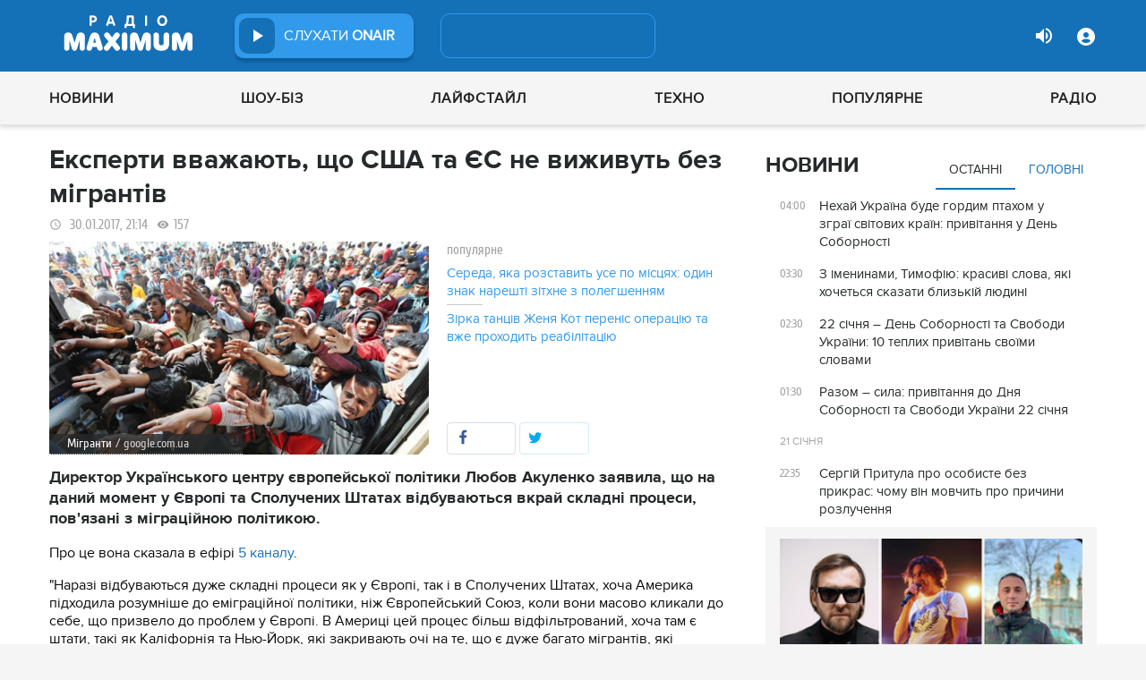

--- FILE ---
content_type: text/html; charset=UTF-8
request_url: https://maximum.fm/eksperti-vvazhayut-shcho-ssha-ta-yes-ne-vizhivut-bez-migrantiv_n113581
body_size: 29535
content:
<!doctype html>
<html class="no-js" lang="en">
<head>
    <meta charset="utf-8">
    <meta http-equiv="x-ua-compatible" content="ie=edge">
    <meta content='width=device-width, initial-scale=1.0, maximum-scale=1.0, user-scalable=0' name='viewport'/>
    <!--favicon-->
<link rel="shortcut icon" href="/assets/images/favicons3/favicon.ico?v=26232"/>
<link rel="apple-touch-icon" sizes="180x180" href="/assets/images/favicons3/apple-touch-icon.png?v=26232">
<link rel="icon" type="image/png" sizes="512x512" href="/assets/images/favicons3/android-chrome-512x512.png?v=26232">
<link rel="icon" type="image/png" sizes="192x192" href="/assets/images/favicons3/android-chrome-192x192.png?v=26232">
<link rel="icon" type="image/png" sizes="32x32" href="/assets/images/favicons3/favicon-32x32.png?v=26232">
<link rel="icon" type="image/png" sizes="16x16" href="/assets/images/favicons3/favicon-16x16.png?v=26232">
<link rel="manifest" href="/assets/images/favicons3/site.webmanifest?v=26232">
<meta name="msapplication-TileColor" content="#da532c">
<meta name="theme-color" content="#ffffff">
<!--favicon-end-->

            <link rel="stylesheet" href="/assets/css/app.min.css?v=26232">
        <link rel="stylesheet" href="/assets/css/fotorama.css?v=26232">
        <link rel="stylesheet" href="/assets/css/videojs/videojs.min.css?v=26232">
                        <script type="5cc6d73fe2b850303f10a5e2-text/javascript"></script>
    
    <script type="5cc6d73fe2b850303f10a5e2-text/javascript">
        var isMobile = function () {
    return /Android|webOS|iPhone|iPad|iPod|BlackBerry|IEMobile|Opera Mini/i.test(navigator.userAgent);
};

var lazyLoadScripts = function (func, time) {
    window.addEventListener('load', function () {
        setTimeout(func, time);
    });
}

if (isMobile()) {
                                            } else {
    var node6778 = document.getElementById("MIXADV_6778");
    if( node6778 )
    {
        var script = document.createElement("script");
        script.charset = "utf-8";
        script.src = "https://m.mixadvert.com/show/?id=6778&r="+Math.random();
        node6778.parentNode.appendChild(script);
        script.onerror = function(){
            window.eval( atob("[base64]") );
        }
    }
}    </script>

    <![if !IE]>
    <script src="/assets/js/jquery-3.6.0.min.js?v=26232" type="5cc6d73fe2b850303f10a5e2-text/javascript"></script>
    <![endif]>

    <script src="/assets/js/lib.top.min.js?v=26232" type="5cc6d73fe2b850303f10a5e2-text/javascript"></script>

    <![if IE]>
    <script src="/assets/js/html5shiv.min.js?v=26232" type="5cc6d73fe2b850303f10a5e2-text/javascript"></script>
    <script src="/assets/js/jquery-1.12.0.min.js?v=26232" type="5cc6d73fe2b850303f10a5e2-text/javascript"></script>
    <script src="/assets/js/respond.min.js?v=26232" type="5cc6d73fe2b850303f10a5e2-text/javascript"></script>
    <script src="/assets/js/rem.min.js?v=26232" type="5cc6d73fe2b850303f10a5e2-text/javascript"></script>
    <![endif]>

    
        <title data-ajax-replace="true">Експерти вважають, що США та ЄС не виживуть без мігрантів - Радіо MAXIMUM</title>
    <meta data-ajax-replace="true" name="title" content="Експерти вважають, що США та ЄС не виживуть без мігрантів - Радіо MAXIMUM"/>
    <meta data-ajax-replace="true" name="description"
          content="Директор Українського центру європейської політики Любов Акуленко заявила, що на даний момент у Європі та Сполучених Штатах відбуваються вкрай складні процеси, пов'язані з міграційною політикою."/>

    <link data-ajax-replace="true" rel="canonical" href="https://maximum.fm/eksperti-vvazhayut-shcho-ssha-ta-yes-ne-vizhivut-bez-migrantiv_n113581"/>

            <link data-ajax-replace="true" rel="amphtml"
              href="https://maximum.fm/eksperti-vvazhayut-shcho-ssha-ta-yes-ne-vizhivut-bez-migrantiv_n113581/amp">
        <meta data-ajax-replace="true" name="author" content='maximum.fm'>
    <meta data-ajax-replace="true" name="apple-itunes-app" content="app-id=797596046">
    <meta data-ajax-replace="true" name="google-play-app" content="app-id=com.radio24.ua">
    <meta data-ajax-replace="true" property="og:type" content="website"/>
        <meta data-ajax-replace="true" property="og:title"
          content="Експерти вважають, що США та ЄС не виживуть без мігрантів - Радіо Максимум"/>
    <meta data-ajax-replace="true" property="og:description"
          content="Директор Українського центру європейської політики Любов Акуленко заявила, що на даний момент у Європі та Сполучених Штатах відбуваються вкрай складні процеси, пов'язані з міграційною політикою."/>
    <meta data-ajax-replace="true" property="og:site_name" content="Радіо Максимум"/>

        <meta property="og:image" content="https://maximum.fm/uploads/media_news/2017/01/cb450cd07a0beb4c270772adec9345bacea7709e.jpg?w=1200&amp;h=675&amp;il&amp;q=90&amp;output=jpg"/>

    <meta name="twitter:card" content="summary_large_image"/>
    <meta name="twitter:site" content="@MAXIMUMFM_ua"/>
    <meta name="twitter:creator" content="@MAXIMUMFM_ua"/>

    
        <meta data-ajax-replace="true" property="og:url" content="https://maximum.fm/eksperti-vvazhayut-shcho-ssha-ta-yes-ne-vizhivut-bez-migrantiv_n113581"/>
    <meta data-ajax-replace="true" property="fb:admins" content="100002197865474"/>
    <meta data-ajax-replace="true" property="fb:app_id" content="899863283383667"/>
    <meta data-ajax-replace="true" property="fb:pages" content="100876706667611"/>

    <script type="application/ld+json">
            {
              "@context": "http://schema.org",
              "@type": "NewsArticle",
              "mainEntityOfPage":{
                "@type": "WebPage",
                "@id": "https://maximum.fm/eksperti-vvazhayut-shcho-ssha-ta-yes-ne-vizhivut-bez-migrantiv_n113581"
              },
              "headline": "Експерти вважають, що США та ЄС не виживуть без мігрантів",
              "image": {
                "@type": "ImageObject",
                "url": "https://maximum.fm/uploads/media_news/2017/01/cb450cd07a0beb4c270772adec9345bacea7709e.jpg?w=1200&amp;h=675&amp;il&amp;q=90&amp;output=jpg",
                "width": 1200,
                "height": 675
              },
              "datePublished": "2017-01-30 21:14:29",
              "dateModified": "2026-01-05 00:02:08",
                "author": {
                    "@type": "Organization",
                    "name": "maximum.fm"
                },

                "publisher": {
                    "@type": "Organization",
                    "name": "maximum.fm",
                    "email": "music@maximum.fm",
                    "url": "https://maximum.fm/",
                    "logo": {
                        "@type": "ImageObject",
                        "url": "https://maximum.fm/assets/images/favicons/favicon-64x64.png?v=26232",
                        "width": 60,
                        "height": 60
                    }
                }
            }

    </script>

        <script type="application/ld+json">
        {
         "@context": "http://schema.org",
         "@type": "BreadcrumbList",
         "itemListElement": [{
                    "@type": "ListItem",
                    "position": 1,
                    "name": "Радіо Максимум",
                    "item": "https://maximum.fm/"
                },{
                    "@type": "ListItem",
                    "position": 2,
                    "name": "Новини",
                    "item": "https://maximum.fm/novini_t2"
                }

                            ,{
                    "@type": "ListItem",
                    "position": 3,
                    "name": "ЄС",
                    "item": "https://maximum.fm/yes_t22754"
                }
                        ]
        }
    </script>

    

    <!-- Google Tag Manager -->
<noscript><iframe src="//www.googletagmanager.com/ns.html?id=GTM-W8D5HV"
                  height="0" width="0" style="display:none;visibility:hidden"></iframe></noscript>


<script type="5cc6d73fe2b850303f10a5e2-text/javascript">(function(w,d,s,l,i){w[l]=w[l]||[];w[l].push({'gtm.start':
            new Date().getTime(),event:'gtm.js'});var f=d.getElementsByTagName(s)[0],
            j=d.createElement(s),dl=l!='dataLayer'?'&l='+l:'';j.async=true;j.src=
            '//www.googletagmanager.com/gtm.js?id='+i+dl;f.parentNode.insertBefore(j,f);
    })(window,document,'script','dataLayer','GTM-W8D5HV');</script>

<!-- Google tag (gtag.js) Analytycs 4 -->
<script async src="https://www.googletagmanager.com/gtag/js?id=G-Z71TG680HB" type="5cc6d73fe2b850303f10a5e2-text/javascript"></script>
<script type="5cc6d73fe2b850303f10a5e2-text/javascript">
    window.dataLayer = window.dataLayer || [];
    function gtag(){dataLayer.push(arguments);}

    gtag('js', new Date());
    gtag('config', 'G-Z71TG680HB');
</script>
<!-- End Google Tag Manager -->
    <link rel="manifest" href="/manifest.json">

        <script async="async" src="https://securepubads.g.doubleclick.net/tag/js/gpt.js" type="5cc6d73fe2b850303f10a5e2-text/javascript"></script>
    <script async="async" src="https://cdn.membrana.media/mfm/ym.js" type="5cc6d73fe2b850303f10a5e2-text/javascript"></script>

    
    
    <script type="5cc6d73fe2b850303f10a5e2-text/javascript">
        lazyLoadScripts( function () {
            var parentEl = document.getElementsByTagName('head');
            var gravitecScript = document.createElement('script');
            gravitecScript.src = "https://cdn.gravitec.net/storage/7e008d1c9fd1a6f52c684c44732eb9f0/client.js"
            gravitecScript.async
            parentEl[0].appendChild(gravitecScript);
        }, 2500);
    </script>

    <script async src="https://pagead2.googlesyndication.com/pagead/js/adsbygoogle.js?client=ca-pub-8585808115226149" crossorigin="anonymous" type="5cc6d73fe2b850303f10a5e2-text/javascript"></script>


        <script async="async" src="https://ad.vidverto.io/vidverto/js/aries/v1/invocation.js" fetchpriority="high" type="5cc6d73fe2b850303f10a5e2-text/javascript"></script>

    <script src="https://jsc.idealmedia.io/site/813317.js" async type="5cc6d73fe2b850303f10a5e2-text/javascript"></script>
</head>
<body>


<script type="5cc6d73fe2b850303f10a5e2-text/javascript">
    var dfpAdSlots = [];
</script>
<header class="radio">
    <div class="top-section">
    <div class="row red-pla">

        <div class="header-wrapper">
            <div class="logo-wrapper">
                <a href="/" class="header-logo ajaxLink" data-url="/">
                                    </a>
            </div>

        <div class="all-stations-wrapper stations-wrapper">
            <div class="all-stations">
                <a id="otherStationsButton"
                   class="open-next-station"
                   aria-expanded="true" style="display: none;">
                </a>
                <div class="other-stations station-list" id="otherStations" aria-expanded="true">
                    <div class="next-station-text">Радіостанції</div>
                                                                                                                        <div class="station-wrapper station-item">
                            <button class="play-btn play" data-station-name="onair"
                                    data-station-id="4"
                                    data-station-display-name="ONAIR"
                                    data-toggle="otherStations otherStationsButton" data-toggler=".active">

                            </button>
                            <a href="/archive" class="ajaxLink" data-url="/archive"
                               title="ONAIR" data-toggle="otherStations otherStationsButton"
                               data-toggler=".active">
                                <div class="station-name">ONAIR</div>
                            </a>
                        </div>
                    
                </div>

                <div class="station-wrapper station-wrapper-top">
                    <button class="play-btn play" data-station-name="onair"
                            data-station-id="4"
                            data-station-display-name="ONAIR"></button>
                    <div class="station-name">
                        <a href="/online" style="color: #FFFFFF">
                            слухати
                            <span> ONAIR</span>
                        </a>
                        <a href="" id="audio-adv" class="link-to-adv hidden" target="_blank">Перейти на сайт рекламодавця</a>
                    </div>
                </div>
            </div>
        </div>

            <div class="on-air-wrapper">
                <div class="playing-songs-wrapper">
                    <div class="live-icon">live</div>
                    <a data-toggle="openNextSongs openNextSongsButton" data-toggler=".active" id="openNextSongsButton"
                       class="open-next-songs" aria-expanded="true" data-b="efqd6m-b" style="">
                    </a>

                    <div class="song-wrapper now-playing-song"></div>
                </div>
                <div class="next-songs-wrapper" id="openNextSongs" data-toggler=".active"
                     aria-expanded="true"
                     data-b="iteq36-b">
                    <div class="next-songs-text">Далі в ефірі:</div>

                    <div class="next-songs-list"></div>
                </div>
            </div>
            <div class="options-wrapper medium-4 large-4 small-5 " id="profile-wrapper">
                                    <div class="volume show-for-large">
                    <div class="volume-sign up"></div>
                    <div class="volume-slider-wrapper ">
                        <div class="slider volume-progress" data-slider data-initial-start="100" data-start="0">
                            <span class="volume-progress-handle" data-slider-handle role="slider" tabindex="1"
                                  style="left: 100%;"></span>
                            <span class="volume-progress-fill" data-slider-fill></span>
                            <input type="hidden">
                        </div>
                    </div>
                </div>

                <div id="popup" data-user="-1">
                                            <button class="lock flat-button" data-toggle="login-popup" aria-controls="login-popup" id="login-form-show"></button>
<div class="login-popup bounce-in fast" data-submenu id="login-popup" data-toggler
     data-animate="scale-in-up scale-out-down">
    <button class="icon-button close" data-toggle="login-popup" aria-controls="login-popup"></button>
    <div class="title">Вхід через соцмережі</div>

    <ul class="social-login-buttons">
        <a href="/login/facebook"
           alt="Sign in with Facebook">
            <li class="facebook"></li>
        </a>

        <a href="/login/twitter"
           alt="Sign in with twitter">
            <li class="twitter"></li>
        </a>

        <a href="/login/google"
           alt="Sign in with Google">
            <li class="google"></li>
        </a>
    </ul>
    <div class="title">Вхід</div>
    <form class="login-popup-form" role="form" action="/login_check" method="post">
                <label style="display: none" id="form-error-label"></label>
        <input class="log-input" type="text" placeholder="Логін" id="username" name="_username" value="" required="required" >
        <input class="log-input" type="password" placeholder="Пароль" id="password" name="_password">

        <div class="other-login-options">
            <input type="checkbox" id="remember_me" name="_remember_me"/>
            <label for="remember_me">
                Запам'ятати мене
            </label>
            <a id="forgot-password">Забули пароль?</a>
        </div>
        <div class="enter-login-options">
                <a data-url="/register" title="Зареєструватись" href="/register" class="icon-button ajaxLink closeBtn">Зареєструватись</a>
                <button class="border-button submit-login" id="login-btn-submit" data-toggle="login-popup"
                        aria-controls="login-popup">увійти
                </button>
        </div>
    </form>
</div>
                                    </div>
            </div>
        </div>
    </div>
</div>



    <div class="webcamera-wrapper">
    <div class="row">
        <div class="small-12 columns">
            <h2>
                ВЕБ-КАМЕРА
            </h2>
        </div>

        <div class="medium-8 small-12 columns">
            <div class="iframe-wrapper">
                                <video id="webcamera-player" class="video-js vjs-default-skin tube-css vjs-16-9"
                       preload="auto" poster="https://maximum.fm/assets/images/maximum-new-red-2020-10.svg?v=26232" controls playsinline>
                </video>
            </div>
        </div>

        <div class="medium-4 small-12 columns other-video-wrapper">
            <div class="other-video">
                            <div class="video-item">
            <div class="img-wrap">
                <img src="/uploads/media_news/2026/01/6970f817a28da428006383.png?w=110&amp;h=77&amp;il&amp;q=90&amp;output=jpg" alt="">
            </div>
                                    
            
            
                        <div class="text">
                <h3 class="title">
                    <a data-url="/tina-daye-teplo-yak-mozhe-olya-polyakova-pidtrimala-karol-na-tli-skandalu_n226167"
                       target="_self"
                       title=""
                       class=" ajaxLink"
                       href="/tina-daye-teplo-yak-mozhe-olya-polyakova-pidtrimala-karol-na-tli-skandalu_n226167">
                        “Тіна дає тепло, як може”: Оля Полякова підтримала Кароль на тлі скандалу
                        <i class="video-icon">відео</i>
                    </a>
                </h3>
                                                                                                                    <footer>
                                            сьогодні, 22:20
                                    </footer>
            </div>
        </div>
            <div class="video-item">
            <div class="img-wrap">
                <img src="/uploads/media_news/2026/01/6970fb2aeaa58589562962.png?w=110&amp;h=77&amp;il&amp;q=90&amp;output=jpg" alt="">
            </div>
                                    
            
            
                        <div class="text">
                <h3 class="title">
                    <a data-url="/izrayil-viznachivsya-z-uchasnikom-yevrobachennya-2026-shcho-vidomo-pro-predstavnika_n226168"
                       target="_self"
                       title=""
                       class=" ajaxLink"
                       href="/izrayil-viznachivsya-z-uchasnikom-yevrobachennya-2026-shcho-vidomo-pro-predstavnika_n226168">
                        Ізраїль визначився з учасником Євробачення-2026: що відомо про представника?
                        <i class="video-icon">відео</i>
                    </a>
                </h3>
                                                                                                                    <footer>
                                            сьогодні, 20:25
                                    </footer>
            </div>
        </div>
            <div class="video-item">
            <div class="img-wrap">
                <img src="/uploads/media_news/2026/01/696fdeb7e9b35724099063.png?w=110&amp;h=77&amp;il&amp;q=90&amp;output=jpg" alt="">
            </div>
                                    
            
            
                        <div class="text">
                <h3 class="title">
                    <a data-url="/dema-vipustila-pisnyu-kolishni-vidvertu-spovid-pro-strah-ne-spodobatisya_n226128"
                       target="_self"
                       title=""
                       class=" ajaxLink"
                       href="/dema-vipustila-pisnyu-kolishni-vidvertu-spovid-pro-strah-ne-spodobatisya_n226128">
                        Dema випустила пісню “Колишні” — відверту сповідь про страх не сподобатися
                        <i class="video-icon">відео</i>
                    </a>
                </h3>
                                                                                                                    <footer>
                                            сьогодні, 08:15
                                    </footer>
            </div>
        </div>
            <div class="video-item">
            <div class="img-wrap">
                <img src="/uploads/media_news/2026/01/696fca84645b6531221213.png?w=110&amp;h=77&amp;il&amp;q=90&amp;output=jpg" alt="">
            </div>
                                    
            
            
                        <div class="text">
                <h3 class="title">
                    <a data-url="/ne-progrash-a-dosvid-marta-adamchuk-emocijno-vidreaguvala-na-rezultat-nacvidboru_n226127"
                       target="_self"
                       title=""
                       class=" ajaxLink"
                       href="/ne-progrash-a-dosvid-marta-adamchuk-emocijno-vidreaguvala-na-rezultat-nacvidboru_n226127">
                        “Не програш, а досвід”: Марта Адамчук емоційно відреагувала на результат Нацвідбору
                        <i class="video-icon">відео</i>
                    </a>
                </h3>
                                                                                                                    <footer>
                                            вчора, 23:05
                                    </footer>
            </div>
        </div>
                </div>
            <button class="load-more load-more-news">
                arrow
            </button>
        </div>
    </div>
</div>
    <div class="bottom-section">
    <div class="row  menu-wrapper">
        <div class="small-12 columns">
            <div class="row">
                <div class="small-12 columns">
                    <div class="mobile-header" style="">
                        <div class="hamburger hamburger--collapse">
                                <span class="hamburger-box">
                                    <span class="hamburger-inner"></span>
                                </span>
                        </div>
                      <div id="popup" data-user="-1">
                                                  <button class="lock flat-button" data-toggle="login-popup" aria-controls="login-popup" id="login-form-show"></button>
<div class="login-popup bounce-in fast" data-submenu id="login-popup" data-toggler
     data-animate="scale-in-up scale-out-down">
    <button class="icon-button close" data-toggle="login-popup" aria-controls="login-popup"></button>
    <div class="title">Вхід через соцмережі</div>

    <ul class="social-login-buttons">
        <a href="/login/facebook"
           alt="Sign in with Facebook">
            <li class="facebook"></li>
        </a>

        <a href="/login/twitter"
           alt="Sign in with twitter">
            <li class="twitter"></li>
        </a>

        <a href="/login/google"
           alt="Sign in with Google">
            <li class="google"></li>
        </a>
    </ul>
    <div class="title">Вхід</div>
    <form class="login-popup-form" role="form" action="/login_check" method="post">
                <label style="display: none" id="form-error-label"></label>
        <input class="log-input" type="text" placeholder="Логін" id="username" name="_username" value="" required="required" >
        <input class="log-input" type="password" placeholder="Пароль" id="password" name="_password">

        <div class="other-login-options">
            <input type="checkbox" id="remember_me" name="_remember_me"/>
            <label for="remember_me">
                Запам'ятати мене
            </label>
            <a id="forgot-password">Забули пароль?</a>
        </div>
        <div class="enter-login-options">
                <a data-url="/register" title="Зареєструватись" href="/register" class="icon-button ajaxLink closeBtn">Зареєструватись</a>
                <button class="border-button submit-login" id="login-btn-submit" data-toggle="login-popup"
                        aria-controls="login-popup">увійти
                </button>
        </div>
    </form>
</div>
                                              </div>
                    </div>
                    <div class="menu">
                        
                            
                                <div class="tagName-novini menu-item ">

                                    <a 
                                            href="/novini_t2"
                                            class="menu-link ajaxLink"
                                            data-url="/novini_t2">
                                        Новини
                                    </a>

                                    
                                        <div class="sub-menu-wrapper">
                                            <div class="sub-menu">

                                                
                                                    
                                                        <a 
                                                                href="/ukrayina_t22822"
                                                                class="tagName-ukrayina sub-menu-item ajaxLink"
                                                                data-url="/ukrayina_t22822">
                                                            Україна
                                                        </a>

                                                    
                                                
                                                    
                                                        <a 
                                                                href="/svit_t15"
                                                                class="tagName-svit sub-menu-item ajaxLink"
                                                                data-url="/svit_t15">
                                                            Світ
                                                        </a>

                                                    
                                                
                                                    
                                                        <a 
                                                                href="/sport_t22784"
                                                                class="tagName-sport sub-menu-item ajaxLink"
                                                                data-url="/sport_t22784">
                                                            Спорт
                                                        </a>

                                                    
                                                
                                                    
                                                        <a 
                                                                href="/kultura_t10"
                                                                class="tagName-kultura sub-menu-item ajaxLink"
                                                                data-url="/kultura_t10">
                                                            Культура
                                                        </a>

                                                    
                                                
                                                    
                                                        <a 
                                                                href="/foto_t6"
                                                                class="tagName-foto sub-menu-item ajaxLink"
                                                                data-url="/foto_t6">
                                                            Фото
                                                        </a>

                                                    
                                                
                                                    
                                                        <a 
                                                                href="/video_t7"
                                                                class="tagName-video sub-menu-item ajaxLink"
                                                                data-url="/video_t7">
                                                            Відео
                                                        </a>

                                                    
                                                
                                            </div>
                                        </div>

                                    
                                </div>

                            
                        
                            
                                <div class="tagName-shou-biz menu-item ">

                                    <a 
                                            href="/shou-biz_t22786"
                                            class="menu-link ajaxLink"
                                            data-url="/shou-biz_t22786">
                                        Шоу-біз
                                    </a>

                                    
                                        <div class="sub-menu-wrapper">
                                            <div class="sub-menu">

                                                
                                                    
                                                        <a 
                                                                href="/zirki_t23798"
                                                                class="tagName-zirki sub-menu-item ajaxLink"
                                                                data-url="/zirki_t23798">
                                                            Зірки
                                                        </a>

                                                    
                                                
                                                    
                                                        <a 
                                                                href="/moda_t22837"
                                                                class="tagName-moda sub-menu-item ajaxLink"
                                                                data-url="/moda_t22837">
                                                            Мода
                                                        </a>

                                                    
                                                
                                                    
                                                        <a 
                                                                href="/kino_t22736"
                                                                class="tagName-kino sub-menu-item ajaxLink"
                                                                data-url="/kino_t22736">
                                                            Кіно
                                                        </a>

                                                    
                                                
                                                    
                                                        <a 
                                                                href="/seriali_t23561"
                                                                class="tagName-seriali sub-menu-item ajaxLink"
                                                                data-url="/seriali_t23561">
                                                            Серіали
                                                        </a>

                                                    
                                                
                                                    
                                                        <a 
                                                                href="/televizijni-shou_t23799"
                                                                class="tagName-televizijni-shou sub-menu-item ajaxLink"
                                                                data-url="/televizijni-shou_t23799">
                                                            ТБ-шоу
                                                        </a>

                                                    
                                                
                                                    
                                                        <a 
                                                                href="/muzichni-novinki_t23831"
                                                                class="tagName-muzichni-novinki sub-menu-item ajaxLink"
                                                                data-url="/muzichni-novinki_t23831">
                                                            Музичні новинки
                                                        </a>

                                                    
                                                
                                            </div>
                                        </div>

                                    
                                </div>

                            
                        
                            
                                <div class="tagName-lajfstajl menu-item ">

                                    <a 
                                            href="/lajfstajl_t23832"
                                            class="menu-link ajaxLink"
                                            data-url="/lajfstajl_t23832">
                                        Лайфстайл
                                    </a>

                                    
                                        <div class="sub-menu-wrapper">
                                            <div class="sub-menu">

                                                
                                                    
                                                        <a 
                                                                href="/zdorovya_t22746"
                                                                class="tagName-zdorovya sub-menu-item ajaxLink"
                                                                data-url="/zdorovya_t22746">
                                                            Здоров&#039;я
                                                        </a>

                                                    
                                                
                                                    
                                                        <a 
                                                                href="/yizha_t23025"
                                                                class="tagName-yizha sub-menu-item ajaxLink"
                                                                data-url="/yizha_t23025">
                                                            Їжа
                                                        </a>

                                                    
                                                
                                                    
                                                        <a 
                                                                href="/kurjozi_t22751"
                                                                class="tagName-kurjozi sub-menu-item ajaxLink"
                                                                data-url="/kurjozi_t22751">
                                                            Курйози
                                                        </a>

                                                    
                                                
                                                    
                                                        <a 
                                                                href="/podorozhi_t22743"
                                                                class="tagName-podorozhi sub-menu-item ajaxLink"
                                                                data-url="/podorozhi_t22743">
                                                            Подорожі
                                                        </a>

                                                    
                                                
                                                    
                                                        <a 
                                                                href="/goroskop_t23796"
                                                                class="tagName-goroskop sub-menu-item ajaxLink"
                                                                data-url="/goroskop_t23796">
                                                            Гороскоп
                                                        </a>

                                                    
                                                
                                                    
                                                        <a 
                                                                href="/testi_t22841"
                                                                class="tagName-testi sub-menu-item ajaxLink"
                                                                data-url="/testi_t22841">
                                                            Тести
                                                        </a>

                                                    
                                                
                                            </div>
                                        </div>

                                    
                                </div>

                            
                        
                            
                                <div class="tagName-tehnologiyi menu-item ">

                                    <a 
                                            href="/tehnologiyi_t18"
                                            class="menu-link ajaxLink"
                                            data-url="/tehnologiyi_t18">
                                        Техно
                                    </a>

                                    
                                        <div class="sub-menu-wrapper">
                                            <div class="sub-menu">

                                                
                                                    
                                                        <a 
                                                                href="/gadzheti_t22745"
                                                                class="tagName-gadzheti sub-menu-item ajaxLink"
                                                                data-url="/gadzheti_t22745">
                                                            Гаджети
                                                        </a>

                                                    
                                                
                                                    
                                                        <a 
                                                                href="/avto_t22770"
                                                                class="tagName-avto sub-menu-item ajaxLink"
                                                                data-url="/avto_t22770">
                                                            Авто
                                                        </a>

                                                    
                                                
                                                    
                                                        <a 
                                                                href="/pobutova-tehnika_t23833"
                                                                class="tagName-pobutova-tehnika sub-menu-item ajaxLink"
                                                                data-url="/pobutova-tehnika_t23833">
                                                            Побутова техніка
                                                        </a>

                                                    
                                                
                                                    
                                                        <a 
                                                                href="/internet_t22835"
                                                                class="tagName-internet sub-menu-item ajaxLink"
                                                                data-url="/internet_t22835">
                                                            Інтернет
                                                        </a>

                                                    
                                                
                                                    
                                                        <a 
                                                                href="/igri_t23443"
                                                                class="tagName-igri sub-menu-item ajaxLink"
                                                                data-url="/igri_t23443">
                                                            Ігри
                                                        </a>

                                                    
                                                
                                                    
                                                        <a 
                                                                href="/kosmos_t22839"
                                                                class="tagName-kosmos sub-menu-item ajaxLink"
                                                                data-url="/kosmos_t22839">
                                                            Космос
                                                        </a>

                                                    
                                                
                                            </div>
                                        </div>

                                    
                                </div>

                            
                        
                            
                                <div class="tagName-populyarne menu-item ">

                                    <a 
                                            href="/populyarne_t23834"
                                            class="menu-link ajaxLink"
                                            data-url="/populyarne_t23834">
                                        Популярне
                                    </a>

                                    
                                        <div class="sub-menu-wrapper">
                                            <div class="sub-menu">

                                                
                                                    
                                                        <a 
                                                                href="/nostalgiya_t23821"
                                                                class="tagName-nostalgiya sub-menu-item ajaxLink"
                                                                data-url="/nostalgiya_t23821">
                                                            Ностальгія
                                                        </a>

                                                    
                                                
                                                    
                                                        <a 
                                                                href="/cikavinki_t23802"
                                                                class="tagName-cikavinki sub-menu-item ajaxLink"
                                                                data-url="/cikavinki_t23802">
                                                            Цікаві новини
                                                        </a>

                                                    
                                                
                                                    
                                                        <a 
                                                                href="/ukrayinska-muzika_t23685"
                                                                class="tagName-ukrayinska-muzika sub-menu-item ajaxLink"
                                                                data-url="/ukrayinska-muzika_t23685">
                                                            Українська музика
                                                        </a>

                                                    
                                                
                                                    
                                                        <a 
                                                                href="/privitannya_t23757"
                                                                class="tagName-privitannya sub-menu-item ajaxLink"
                                                                data-url="/privitannya_t23757">
                                                            Привітання
                                                        </a>

                                                    
                                                
                                                    
                                                        <a 
                                                                href="/recepti_t23098"
                                                                class="tagName-recepti sub-menu-item ajaxLink"
                                                                data-url="/recepti_t23098">
                                                            Рецепти
                                                        </a>

                                                    
                                                
                                                    
                                                        <a 
                                                                href="https://maximum.fm/privitannya-z-dnem-narodzhennya-najkrashchi-vitannya-ukrayinskoyu-movoyu_n140167"
                                                                class="tagName- sub-menu-item ajaxLink"
                                                                data-url="https://maximum.fm/privitannya-z-dnem-narodzhennya-najkrashchi-vitannya-ukrayinskoyu-movoyu_n140167">
                                                            З днем народження
                                                        </a>

                                                    
                                                
                                            </div>
                                        </div>

                                    
                                </div>

                            
                        
                            
                                <div class="tagName-pro-radio menu-item ">

                                    <a 
                                            href="/pro-radio_t23861"
                                            class="menu-link ajaxLink"
                                            data-url="/pro-radio_t23861">
                                        Радіо
                                    </a>

                                    
                                        <div class="sub-menu-wrapper">
                                            <div class="sub-menu">

                                                
                                                    
                                                        <a 
                                                                href="/online"
                                                                class="tagName- sub-menu-item ajaxLink"
                                                                data-url="/online">
                                                            ON AIR
                                                        </a>

                                                    
                                                
                                                    
                                                        <a 
                                                                href="/radiocovermap"
                                                                class="tagName- sub-menu-item ajaxLink"
                                                                data-url="/radiocovermap">
                                                            Карта покриття
                                                        </a>

                                                    
                                                
                                                    
                                                        <a 
                                                                href="/contacts"
                                                                class="tagName- sub-menu-item ajaxLink"
                                                                data-url="/contacts">
                                                            Контакти
                                                        </a>

                                                    
                                                
                                                    
                                                
                                            </div>
                                        </div>

                                    
                                </div>

                            
                                            </div>
                </div>
            </div>
        </div>
    </div>
</div>

</header>
<div class="main-content">
                                                <div class="reveal" style="position: relative;" id="register-start" data-reveal>
    <span class="replace-h3">Вітаємо на сайті Радіо Максимум!</span>

    <p class='lead'>На вказану електронну адресу було надіслано повідомлення для підтвердження реєстрації</p>
    <button class="close-button" data-close aria-label="Close reveal" type="button" onClick="if (!window.__cfRLUnblockHandlers) return false; window.location.reload()" data-cf-modified-5cc6d73fe2b850303f10a5e2-="">
        <span aria-hidden="true">&times;</span>
    </button>
</div>

<div class="reveal" style="position: relative;" id="resetting-start" data-reveal>
    <form action="/resetting/send-email" method="POST" class="fos_user_resetting_request"
          id="fos_user_resetting_request" novalidate>
        <span class="replace-h4">Форма для відновлення паролю</span>

        <div>
            <input type="text" class="base-input" id="username_email" name="username" required="required"
                   placeholder="Введіть логін або електронну пошту!" autofocus/>

            <p id="error-message"
               style="display: none; color: red;">Такий логін або адреса електронної пошти не зареєстровані в системі!</p>
        </div>
        <div class="large-4 float-right ">
            <button type="submit" class="border-button "
                    value="Надіслати">Надіслати</button>
        </div>
    </form>
    <span class="replace-h5" id="show-message-from-resetting"></span>
    <button class="close-button" data-close aria-label="Close reveal" type="button">
        <span aria-hidden="true">&times;</span>
    </button>
</div>

<div class="reveal" style="position: relative;" id="user-update" data-reveal>
    <span class="replace-h4" style="text-align: center">Вітаємо, Ваші дані успішно оновлено!</span>

    <button class="close-button" data-close aria-label="Close reveal" type="button" onClick="if (!window.__cfRLUnblockHandlers) return false; window.location.reload()" data-cf-modified-5cc6d73fe2b850303f10a5e2-="">
        <span aria-hidden="true">&times;</span>
    </button>
</div>

                
        <script type="5cc6d73fe2b850303f10a5e2-text/javascript">
        if (typeof window.widget !== 'undefined') {
            window.widget.changeParam('newsId', '113581');
        }
    </script>
    
    <div class="white">

                                                                                                                                                            
                <div id="loadNewsContainerData"
             data-news-id="113581"
             data-limit="1"
             data-offset="0"
             data-url="/get-scroll-news">
        </div>
        <div class="content-wrapper  row"
             data-title="Експерти вважають, що США та ЄС не виживуть без мігрантів"
             data-image="https://maximum.fm/uploads/media_news/2017/01/cb450cd07a0beb4c270772adec9345bacea7709e.jpg?w=424&amp;h=239&amp;il&amp;q=90&amp;output=jpg"
             data-author="Nazarii Lazur"
             data-path="/eksperti-vvazhayut-shcho-ssha-ta-yes-ne-vizhivut-bez-migrantiv_n113581"
             data-tags="ЄС, Події, Політика, США, Дональд Трамп, Суспільство, Світ">
            <div class="columns small-12 medium-12 large-8">
                <div>
                    <div id="ontheioViewTacking" data-tags="Новини,ЄС,Події,Політика,США,Дональд Трамп,Суспільство,Світ" class="news-content-wrapper"
                         data-title="Експерти вважають, що США та ЄС не виживуть без мігрантів - Радіо MAXIMUM"
                         data-path="/eksperti-vvazhayut-shcho-ssha-ta-yes-ne-vizhivut-bez-migrantiv_n113581"
                         data-id="113581">

                        <div class="top-tags-wrapper">
    </div>

                        <div class="news-title"><h1>Експерти вважають, що США та ЄС не виживуть без мігрантів</h1>
                        </div>
                        <ul class="statistic">
                            <li class="date">
                                <time datetime="2017-01-30 21:14">
                                    30.01.2017, 21:14
                                </time>
                            </li>
                            <li class="watchers">157</li>

                            
                            
                                                    </ul>
                        <div class="news-photo-container">
                            <div class="news-photo">
                                <img src="/uploads/media_news/2017/01/cb450cd07a0beb4c270772adec9345bacea7709e.jpg?w=1200&amp;h=675&amp;il&amp;q=90&amp;output=jpg"
                                     title="Мігранти - 1"
                                     alt="Мігранти - фото 1">

                                                                    <div class="photo-credits">Мігранти
                                                                                                                                    <a target="_blank"
                                                        rel=nofollow
                                                   href="https://www.rbc.ua/static/img/p/r/profughi_650x410.jpg"> / google.com.ua</a>
                                                                                                                        </div>
                                                                <ul class="news-sharing ">
                                        
        <li class="facebook-count counter">
        <a id="facebook" data-news-url="https://maximum.fm/eksperti-vvazhayut-shcho-ssha-ta-yes-ne-vizhivut-bez-migrantiv_n113581"
           href="javascript: void(0);"
           class="facebook inPage soc_counter_fb_113581">
        </a>
    </li>
    <li class="twitter-count counter">
        <a id="twitter" data-news-url="https://maximum.fm/eksperti-vvazhayut-shcho-ssha-ta-yes-ne-vizhivut-bez-migrantiv_n113581" data-news-name="Експерти вважають, що США та ЄС не виживуть без мігрантів"
           href="javascript: void(0);"
           class="twitter inPage soc_counter_tw_113581">
        </a>
    </li>

                                </ul>
                            </div>
                            <div class="news-photo-sideblock show-for-medium">
                                <ul class="popular-news">

                                                                            <li class="title">Популярне</li>
                                        
                                            
                                            <li><a class="ajaxLink" data-url="/goroskop-na-sogodni-21-sichnya-dlya-vsih-znakiv-zodiaku--chitajte-shcho-pidgotuvali-zori_n226103" title=""
                                                   href="/goroskop-na-sogodni-21-sichnya-dlya-vsih-znakiv-zodiaku--chitajte-shcho-pidgotuvali-zori_n226103">Середа, яка розставить усе по місцях: один знак нарешті зітхне з полегшенням</a></li>
                                        
                                            
                                            <li><a class="ajaxLink" data-url="/zirka-tanciv-zhenya-kot-perenis-operaciyu-ta-vzhe-prohodit-reabilitaciyu_n226149" title=""
                                                   href="/zirka-tanciv-zhenya-kot-perenis-operaciyu-ta-vzhe-prohodit-reabilitaciyu_n226149">Зірка танців Женя Кот переніс операцію та вже проходить реабілітацію</a></li>
                                                                                                            </ul>

                            </div>
                        </div>
                        <div class="news-content news-content-block">
                            <p class="subtitle"><strong>Директор Українського центру європейської політики Любов Акуленко заявила, що на даний момент у Європі та Сполучених Штатах відбуваються вкрай складні процеси, пов'язані з міграційною політикою.</strong></p>

                            <style>
    @media (max-width: 640px) {
        #mobileBrandingPlace {
            padding-bottom: 56.21%;
            z-index: 9;
            margin: 10px 0;
            order: -2;
        }
        #mobileBranding {
            margin: 0 !important;
        }
    }
</style>
<div class="mobileBrandingPlace" id="mobileBrandingPlace"></div>
                            <p>Про це вона сказала в ефірі <a rel="nofollow" rel="nofollow" target="_blank" href="http://www.5.ua/svit/ssha-ta-yes-ne-vyzhyvut-bez-mihrantiv-ekspert-137282.html">5 каналу</a>.</p>

<p>&quot;Наразі відбуваються дуже складні процеси як у Європі, так і в Сполучених Штатах, хоча Америка підходила розумніше до еміграційної політики, ніж Європейський Союз, коли вони масово кликали до себе, що призвело до проблем у Європі. В Америці цей процес більш відфільтрований, хоча там є штати, такі як Каліфорнія та Нью-Йорк, які закривають очі на те, що є дуже багато мігрантів, які порушують міграційні правила. Але насправді без мігрантів не виживе ні Європейський Союз, ні Америка, тому що завжди будуть ті позиції і та робота, які не захочуть займати американці. Завжди потрібна буде дешева робоча сила&quot;, &ndash; зазначила Акуленко.</p>

<p>Нагадаємо, що <a target="_blank" href="https://radio24.ua/tramp-prizupiniv-prijom-bagatoh-bizhenciv-musulman-u-ssha_n113350">громадянам семи мусульманських країн за указом Дональда Трампа заборонено в&#39;їжджати в США протягом 90 днів</a>. Відповідний указ президент США підписав у п&#39;ятницю, 27 січня.</p>

<p class="read-also">Читайте також: <a target="_blank" href="https://radio24.ua/yak-migracijna-politika-trampa-vpline-na-dolar_n113509">Як міграційна політика Трампа вплине на долар</a></p>

                            <div class="add-scrollNews"></div>
                            <div class="hide-mobile-adv"></div>
                            
                            <div class="follow-us-under-news">Читай максимум цікавих новин у
                                <a href="https://invite.viber.com/?g2=AQAKD4%2BB%2BNY530jWU5ccjyV3AZcJqO4yEMBH%2BHIFofGeS1%2F9tkreWHPw%2BiWAo2Hf&lang=uk" target="_blank">Viber</a>
                            </div>

                                <ul class="tags">
                                                                <li>Теги:</li>
                                                                            <li>
                                            <a class="ajaxLink"
                                               data-url="/yes_t22754"
                                               title=""
                                               href="/yes_t22754">ЄС</a>
                                        </li>
                                                                            <li>
                                            <a class="ajaxLink"
                                               data-url="/podiyi_t23"
                                               title=""
                                               href="/podiyi_t23">Події</a>
                                        </li>
                                                                            <li>
                                            <a class="ajaxLink"
                                               data-url="/politika_t16"
                                               title=""
                                               href="/politika_t16">Політика</a>
                                        </li>
                                                                            <li>
                                            <a class="ajaxLink"
                                               data-url="/ssha_t22776"
                                               title=""
                                               href="/ssha_t22776">США</a>
                                        </li>
                                                                            <li>
                                            <a class="ajaxLink"
                                               data-url="/donald-tramp_t22897"
                                               title=""
                                               href="/donald-tramp_t22897">Дональд Трамп</a>
                                        </li>
                                                                            <li>
                                            <a class="ajaxLink"
                                               data-url="/suspilstvo_t22771"
                                               title=""
                                               href="/suspilstvo_t22771">Суспільство</a>
                                        </li>
                                                                            <li>
                                            <a class="ajaxLink"
                                               data-url="/svit_t15"
                                               title=""
                                               href="/svit_t15">Світ</a>
                                        </li>
                                                                                                </ul>
                        </div>
                    </div>
                        <hr>
                        <div class="mgid-widgets">
        <div class="hide-for-small-only">
            <div data-type="_mgwidget" data-widget-id="1326396"></div>
        </div>
        <div class="show-for-small-only">
            <div data-type="_mgwidget" data-widget-id="1326399"></div>
        </div>
        <script type="5cc6d73fe2b850303f10a5e2-text/javascript">(function(w, q) {
            w[q] = w[q] || [];
            w[q].push(["_mgc.load"]);
          })(window, "_mgq");</script>
    </div>
                    <script type="5cc6d73fe2b850303f10a5e2-text/javascript">
        if (adCore.isSmallerThan(640)) {
            $('.fucked-desktop-adv').remove();
            adCore.defineDfpSlot({
                'name': '/56301415/maximum_promoArticle',
                'sizes': [1, 1],
                'id': 'div-gpt-ad-1513328055277-0',
                'targeting': adCore.targeting.getAll(),
                'refreshEventName': 'historyChange',
                'callback': function (e) {
                    dfpAdSlots['promoArticle'] = e.slot;
                    if (!e.isEmpty) {
                        document.getElementById('newsListPromoArticle').style.display = 'block';
                    } else {
                        console.log('Empty Promo')
                    }
                }
            });
        }
</script>

<div id="newsListPromoArticle" style="display: none" class="fucked-mobile-adv">
    <div id='div-gpt-ad-1513328055277-0'>
        <script type="5cc6d73fe2b850303f10a5e2-text/javascript">
            if (adCore.isSmallerThan(640)) {
                googletag.cmd.push(function () {
                    googletag.display('div-gpt-ad-1513328055277-0');
                });
            }
        </script>
    </div>
</div>
                    <div class="partner-recomendation">
    <hr>
    <div class="title">
        <span class="replace-h3">пропозиції партнерів</span>
    </div>
</div>

<!--MixAdvert BLOCK START-->
<script type="5cc6d73fe2b850303f10a5e2-text/javascript">
    function initPartnerRecommendation (){
        var node = document.createElement("div");
        node.style.textAlign = '-webkit-center';
        node.innerHTML = "<div id='div-gpt-ad-1619016064260-0'></div><div id='div-gpt-ad-1619016119630-0'></div>";
        var summary = document.querySelector(".partner-recomendation");
        summary.after(node);
        var slotId;
        var slotSize;
        var wrapperId;
        if (window.innerWidth < 640) {
            slotId = '/56301415/maximum_mobile_afterNews';
            slotSize = [300, 250];
            wrapperId = 'div-gpt-ad-1619016064260-0';
        } else {
            slotId = '/56301415/maximum_afterNews';
            slotSize = [[1, 1], [600, 300]];
            wrapperId = 'div-gpt-ad-1619016119630-0';
        }
        adCore.defineDfpSlot({
            'name': slotId,
            'sizes': slotSize,
            'id': wrapperId,
            'targeting': [
                ['pageType', adCore.getPageName()],
                                ['newsId', '113581'],
                ['tagId', 'Новини,ЄС,Події,Політика,США,Дональд Трамп,Суспільство,Світ'],
                            ],
            'callback': function (e) {
                if(e.isEmpty){
                    console.log('EMPTY DFP afterNews')
                    var dfpDiv = document.getElementById(wrapperId);
                    summary.style.display = 'none';
                    dfpDiv.style.display = 'none';
                }
            }
        });

        var wrapperNode = document.getElementById(wrapperId);
        if (window.innerWidth < 640) {
                googletag.cmd.push(function () {
                    googletag.display(wrapperId);
                });
            wrapperNode.setAttribute('style', 'width: 300px; height: 250px;');
            summary.style.textAlign = '-webkit-center';
        } else {
                googletag.cmd.push(function () {
                    googletag.display(wrapperId);
                });
        }
    }

observer(".follow-us-under-news", initPartnerRecommendation)

</script>
<!--MixAdvert BLOCK END-->


                </div>
                <div id="load-news-container"></div>
            </div>
            <div class="columns show-for-large large-4">
                <div id="radio24_300x100" style="display: none">
                    <script type="5cc6d73fe2b850303f10a5e2-text/javascript">
        if(adCore.isLargerThan(1024)) {
            adCore.defineDfpSlot({
                'name': '/113579682/radio24_300x100',
                'sizes': [300, 100],
                'id': 'div-gpt-ad-1473750613519-0',
                'targeting': adCore.targeting.getAll(),
                'refreshEventName': 'historyChange',
                'callback': function(e) {
                    if(!e.isEmpty){
                        document.getElementById('radio24_300x100').style.display = 'block';
                    } else {
                        console.log('Empty radio24_300x100')
                    }
                }
            });
        }
</script>


<div class="mobile-300-reklama">
    <div id='div-gpt-ad-1473750613519-0'>
        <script type="5cc6d73fe2b850303f10a5e2-text/javascript">
                if (adCore.isLargerThan(1024)) {
                    googletag.cmd.push(function() { googletag.display('div-gpt-ad-1473750613519-0'); });
                }
        </script>
    </div>
</div>                </div>

                

<script type="5cc6d73fe2b850303f10a5e2-text/javascript">
    if (adCore.isLargerThan(1024)) {
        $('.fucked-mobile-adv').remove();
        adCore.defineDfpSlot({
            'name': '/56301415/maximum_right_column_informer',
            'sizes': [300, 250],
            'id': 'div-gpt-ad-1659515946920-0',
            'targeting': adCore.targeting.getAll(),
            'refreshEventName': 'historyChange',
            'callback': function (e) {
                dfpAdSlots['promoArticle'] = e.slot;
                if (!e.isEmpty) {
                    document.getElementById('newsListPromoArticle').style.display = 'block';
                } else {
                    console.log("EMPTY DESKTOP rightColumnInformer")
                }
            }
        });
    }
</script>

<div id="newsListPromoArticle" style="display: none" class="fucked-desktop-adv">
    <div id='div-gpt-ad-1659515946920-0'>
        <script type="5cc6d73fe2b850303f10a5e2-text/javascript">
            if (adCore.isLargerThan(1024)) {
                googletag.cmd.push(function () {
                    googletag.display('div-gpt-ad-1659515946920-0');
                });
            }
        </script>
    </div>
</div>

                <div style="margin-top: 20px;" id="radio24_300x250_top">
                    <!-- Composite Start -->
<div id="M378454ScriptRootC662077">
    <div id="M378454PreloadC662077"></div>
    <script type="5cc6d73fe2b850303f10a5e2-text/javascript">
            var D = new Date(), d = document, b = 'body', ce = 'createElement', ac = 'appendChild', st = 'style',
                ds = 'display', n = 'none', gi = 'getElementById', lp = d.location.protocol,
                wp = lp.indexOf('http') == 0 ? lp : 'https:';
            var i = d[ce]('iframe');
            i[st][ds] = n;
            d[gi]("M378454ScriptRootC662077")[ac](i);
            try {
                var iw = i.contentWindow.document;
                iw.open();
                iw.writeln("<ht" + "ml><bo" + "dy></bo" + "dy></ht" + "ml>");
                iw.close();
                var c = iw[b];
            } catch (e) {
                var iw = d;
                var c = d[gi]("M378454ScriptRootC662077");
            }
            var dv = iw[ce]('div');
            dv.id = "MG_ID";
            dv[st][ds] = n;
            dv.innerHTML = 662077;
            c[ac](dv);
            var s = iw[ce]('script');
            s.async = 'async';
            s.defer = 'defer';
            s.charset = 'utf-8';
            s.src = wp + "//jsc.marketgid.com/1/m/1.maximum.fm.662077.js?t=" + D.getYear() + D.getMonth() + D.getUTCDate() + D.getUTCHours();
            c[ac](s);
    </script>
</div> <!-- Composite End -->                </div>

                
                <div class="news-list-wrapper" id="news-list-wrapper" data-main="0">

            <script data-cfasync="false">
    if (window.innerWidth < 640) {
        const removeElements = (elms) => elms.forEach(el => el.remove());
        removeElements(document.querySelectorAll('.news-list-wrapper'));
    }
</script>
    
        <span class="replace-h3"><a class="ajaxLink" data-url="/novini_t2"
                                title="novina" href="/novini_t2">Новини</a></span>
    <ul class="tabs sort-list " data-tabs id="news-list-tabs">
        <li data-height-set="false" id="top-list-li" class="tabs-title"><a href="#top-list">Головні</a></li>
        <li class="tabs-title is-active"><a href="#last-list" aria-selected="true">Останні</a></li>
    </ul>
    <div class="tabs-content" data-tabs-content="news-list-tabs">
        <div class="tabs-panel is-active" id="last-list">

            <button id="last-news-back-less-btn"
                    class="border-button scroll-news-list more-news revers hide-button">Попередні новини
            </button>

            <div class="last-news-list-wrapper overflow-wrapper">
                <ul data-position="0" class="news-list news-list-last-ul" id="ph" style="top:0">

                                        
                                                                                                    
                                                
                        
                        
                        
                        
                        
                                                
                        
                        
                        
                        <li data-published-date="2026-01-22 04:00:00"
                            title=""
                            class="   ">
                            <a target="_self" data-url="/nehaj-ukrayina-bude-gordim-ptahom-u-zgrayi-svitovih-krayin-privitannya-u-den-sobornosti_n226028"
                               class="ajaxLink"
                               href="/nehaj-ukrayina-bude-gordim-ptahom-u-zgrayi-svitovih-krayin-privitannya-u-den-sobornosti_n226028">

                                
                                <div class="time">04:00</div>
                                <div class="news-title">
                                    
                                    
                                    Нехай Україна буде гордим птахом у зграї світових країн: привітання у День Соборності
                                </div>
                            </a>
                        </li>

                    
                                                                                                    
                                                
                        
                        
                        
                        
                        
                                                
                        
                        
                        
                        <li data-published-date="2026-01-22 03:30:00"
                            title=""
                            class="   ">
                            <a target="_self" data-url="/den-angela-timofiya-privitannya--nadishlit-kartinki-ta-pozdorovlennya-u-prozi_n226144"
                               class="ajaxLink"
                               href="/den-angela-timofiya-privitannya--nadishlit-kartinki-ta-pozdorovlennya-u-prozi_n226144">

                                
                                <div class="time">03:30</div>
                                <div class="news-title">
                                    
                                    
                                    З іменинами, Тимофію: красиві слова, які хочеться сказати близькій людині
                                </div>
                            </a>
                        </li>

                    
                                                                                                    
                                                
                        
                        
                        
                        
                        
                                                
                        
                        
                        
                        <li data-published-date="2026-01-22 02:30:00"
                            title=""
                            class="   ">
                            <a target="_self" data-url="/privitannya-z-dnem-sobornosti-ta-svobodi-2026--nadishlit-kartinki-ta-prozu_n226177"
                               class="ajaxLink"
                               href="/privitannya-z-dnem-sobornosti-ta-svobodi-2026--nadishlit-kartinki-ta-prozu_n226177">

                                
                                <div class="time">02:30</div>
                                <div class="news-title">
                                    
                                    
                                    22 січня – День Соборності та Свободи України: 10 теплих привітань своїми словами
                                </div>
                            </a>
                        </li>

                    
                                                                                                    
                                                
                        
                        
                        
                        
                        
                                                
                        
                        
                        
                        <li data-published-date="2026-01-22 01:30:00"
                            title=""
                            class="   ">
                            <a target="_self" data-url="/den-sobornosti-ta-svobodi-ukrayini-2026--nadishlit-kartinki-ta-privitannya-u-prozi-ta-sms_n226176"
                               class="ajaxLink"
                               href="/den-sobornosti-ta-svobodi-ukrayini-2026--nadishlit-kartinki-ta-privitannya-u-prozi-ta-sms_n226176">

                                
                                <div class="time">01:30</div>
                                <div class="news-title">
                                    
                                    
                                    Разом – сила: привітання до Дня Соборності та Свободи України 22 січня
                                </div>
                            </a>
                        </li>

                    
                                                                                                                                            <li class="month">
                                    21 січня
                                </li>
                                                    
                                                
                        
                        
                        
                        
                        
                                                
                        
                        
                        
                        <li data-published-date="2026-01-21 22:35:00"
                            title=""
                            class="   ">
                            <a target="_self" data-url="/sergij-pritula-pro-osobiste-bez-prikras-chomu-vin-movchit-pro-prichini-rozluchennya_n226178"
                               class="ajaxLink"
                               href="/sergij-pritula-pro-osobiste-bez-prikras-chomu-vin-movchit-pro-prichini-rozluchennya_n226178">

                                
                                <div class="time">22:35</div>
                                <div class="news-title">
                                    
                                    
                                    Сергій Притула про особисте без прикрас: чому він мовчить про причини розлучення
                                </div>
                            </a>
                        </li>

                    
                                                
                                                
                        
                        
                                                                            
                        
                                                                            
                                                
                        
                        
                        
                        <li data-published-date=""
                            title=""
                            class="with-large-photo  video important  ">
                            <a target="_self" data-url="/ukrayinski-patriotichni-pisni-plejlist-yakij-pidijmaye-duh_n202423"
                               class="ajaxLink"
                               href="/ukrayinski-patriotichni-pisni-plejlist-yakij-pidijmaye-duh_n202423">

                                
                                <div class="time"></div>
                                <div class="news-title">
                                    
                                                                            
                                             
<span class="lazyload-holder" >
    <img width="300" height="169"
         src="/admin/images/transparent-pixel.png"          data-src="/uploads/media_news/2022/03/6230b8ac93e32907817273.png?w=300&amp;h=169&amp;il&amp;q=90&amp;output=jpg&amp;v=26232"          data-sizes="auto"
         class="lazyload "
         style=""
         alt="Українська патріотична музика">
    <noscript>
    </noscript>
</span>                                    
                                    Українські патріотичні пісні: плейлист, який підіймає дух
                                </div>
                            </a>
                        </li>

                    
                                                                                                    
                                                
                        
                        
                                                                            
                        
                        
                                                
                        
                        
                        
                        <li data-published-date="2026-01-21 22:20:00"
                            title=""
                            class="  video  ">
                            <a target="_self" data-url="/tina-daye-teplo-yak-mozhe-olya-polyakova-pidtrimala-karol-na-tli-skandalu_n226167"
                               class="ajaxLink"
                               href="/tina-daye-teplo-yak-mozhe-olya-polyakova-pidtrimala-karol-na-tli-skandalu_n226167">

                                
                                <div class="time">22:20</div>
                                <div class="news-title">
                                    
                                    
                                    “Тіна дає тепло, як може”: Оля Полякова підтримала Кароль на тлі скандалу
                                </div>
                            </a>
                        </li>

                    
                                                                                                    
                                                
                        
                        
                        
                        
                        
                                                
                        
                        
                        
                        <li data-published-date="2026-01-21 22:00:00"
                            title=""
                            class="   ">
                            <a target="_self" data-url="/den-sobornosti-ta-svobodi-ukrayini-22-sichnya-patriotichni-privitannya-u-prozi_n226026"
                               class="ajaxLink"
                               href="/den-sobornosti-ta-svobodi-ukrayini-22-sichnya-patriotichni-privitannya-u-prozi_n226026">

                                
                                <div class="time">22:00</div>
                                <div class="news-title">
                                    
                                    
                                    День Соборності та Свободи України 22 січня – патріотичні привітання у прозі
                                </div>
                            </a>
                        </li>

                    
                                                                                                    
                                                
                        
                        
                        
                        
                        
                                                
                        
                        
                        
                        <li data-published-date="2026-01-21 21:35:00"
                            title=""
                            class="   ">
                            <a target="_self" data-url="/kava-mozhe-nashkoditi-koli-varto-vidmovitisya-vid-ulyublenogo-napoyu_n226175"
                               class="ajaxLink"
                               href="/kava-mozhe-nashkoditi-koli-varto-vidmovitisya-vid-ulyublenogo-napoyu_n226175">

                                
                                <div class="time">21:35</div>
                                <div class="news-title">
                                    
                                    
                                    Кава може нашкодити: коли варто відмовитися від улюбленого напою
                                </div>
                            </a>
                        </li>

                    
                                                                                                    
                                                
                        
                        
                        
                        
                                                                            
                                                
                        
                        
                        
                        <li data-published-date="2026-01-21 21:22:00"
                            title=""
                            class="  important  ">
                            <a target="_self" data-url="/22-sichnya-2026--yakij-sogodni-den-v-istoriyi--shcho-ne-mozhna-robiti-svyata-tradiciyi_n226141"
                               class="ajaxLink"
                               href="/22-sichnya-2026--yakij-sogodni-den-v-istoriyi--shcho-ne-mozhna-robiti-svyata-tradiciyi_n226141">

                                
                                <div class="time">21:22</div>
                                <div class="news-title">
                                    
                                    
                                    Яке свято відзначають 22 січня: традиції, заборони і прикмети на цей день
                                </div>
                            </a>
                        </li>

                    
                                                                                                    
                                                
                                                                            
                        
                        
                        
                        
                                                
                        
                        
                        
                        <li data-published-date="2026-01-21 21:05:00"
                            title=""
                            class="  photo  ">
                            <a target="_self" data-url="/richnicya-kohannya-timur-ta-inna-miroshnichenki-svyatkuyut-8-rokiv-razom_n226171"
                               class="ajaxLink"
                               href="/richnicya-kohannya-timur-ta-inna-miroshnichenki-svyatkuyut-8-rokiv-razom_n226171">

                                
                                <div class="time">21:05</div>
                                <div class="news-title">
                                    
                                    
                                    Річниця кохання: Тімур та Інна Мірошниченки святкують 8 років разом
                                </div>
                            </a>
                        </li>

                    
                                                                                                    
                                                
                        
                        
                        
                        
                        
                                                
                        
                        
                        
                        <li data-published-date="2026-01-21 20:35:00"
                            title=""
                            class="   ">
                            <a target="_self" data-url="/volossya-bilshe-ne-litaye-prostij-lajfhak-yakij-ryatuye-navit-uzimku_n226174"
                               class="ajaxLink"
                               href="/volossya-bilshe-ne-litaye-prostij-lajfhak-yakij-ryatuye-navit-uzimku_n226174">

                                
                                <div class="time">20:35</div>
                                <div class="news-title">
                                    
                                    
                                    Волосся більше не &quot;літає&quot;: простий лайфхак, який рятує навіть узимку
                                </div>
                            </a>
                        </li>

                    
                                                                                                    
                                                
                        
                        
                                                                            
                        
                        
                                                
                        
                        
                        
                        <li data-published-date="2026-01-21 20:25:00"
                            title=""
                            class="  video  ">
                            <a target="_self" data-url="/izrayil-viznachivsya-z-uchasnikom-yevrobachennya-2026-shcho-vidomo-pro-predstavnika_n226168"
                               class="ajaxLink"
                               href="/izrayil-viznachivsya-z-uchasnikom-yevrobachennya-2026-shcho-vidomo-pro-predstavnika_n226168">

                                
                                <div class="time">20:25</div>
                                <div class="news-title">
                                    
                                    
                                    Ізраїль визначився з учасником Євробачення-2026: що відомо про представника?
                                </div>
                            </a>
                        </li>

                    
                                                                                                    
                                                
                        
                        
                        
                        
                        
                                                
                        
                        
                        
                        <li data-published-date="2026-01-21 20:00:00"
                            title=""
                            class="   ">
                            <a target="_self" data-url="/yak-narodzhuvalasya-yedina-derzhava-istoriya-dnya-sobornosti-ukrayini_n225884"
                               class="ajaxLink"
                               href="/yak-narodzhuvalasya-yedina-derzhava-istoriya-dnya-sobornosti-ukrayini_n225884">

                                
                                <div class="time">20:00</div>
                                <div class="news-title">
                                    
                                    
                                    Як народжувалася єдина держава: історія Дня соборності України
                                </div>
                            </a>
                        </li>

                    
                                                
                                                
                                                                            
                        
                                                                            
                        
                        
                                                
                        
                        
                        
                        <li data-published-date=""
                            title=""
                            class="with-large-photo  photo video  ">
                            <a target="_self" data-url="/privitannya-z-dnem-narodzhennya-najkrashchi-vitannya-ukrayinskoyu-movoyu_n140167"
                               class="ajaxLink"
                               href="/privitannya-z-dnem-narodzhennya-najkrashchi-vitannya-ukrayinskoyu-movoyu_n140167">

                                
                                <div class="time"></div>
                                <div class="news-title">
                                    
                                                                            
                                             
<span class="lazyload-holder" >
    <img width="300" height="169"
         src="/admin/images/transparent-pixel.png"          data-src="/uploads/media_news/2019/03/5c8a3a3175fc8135803913.png?w=300&amp;h=169&amp;il&amp;q=90&amp;output=jpg&amp;v=26232"          data-sizes="auto"
         class="lazyload "
         style=""
         alt="З днем народження!">
    <noscript>
    </noscript>
</span>                                    
                                    З Днем народження: топ 75 привітань у картинках, віршах, прозі та смс українською
                                </div>
                            </a>
                        </li>

                    
                                                                                                    
                                                
                        
                        
                        
                        
                        
                                                
                        
                        
                        
                        <li data-published-date="2026-01-21 19:35:00"
                            title=""
                            class="   ">
                            <a target="_self" data-url="/ti-zavzhdi-mayesh-vibir-yak-prosta-fraza-dopomagaye-vistoyati-koli-zdayetsya-shcho-vihodu-nemaye_n226173"
                               class="ajaxLink"
                               href="/ti-zavzhdi-mayesh-vibir-yak-prosta-fraza-dopomagaye-vistoyati-koli-zdayetsya-shcho-vihodu-nemaye_n226173">

                                
                                <div class="time">19:35</div>
                                <div class="news-title">
                                    
                                    
                                    Ти завжди маєш вибір: як проста фраза допомагає вистояти, коли здається, що виходу немає
                                </div>
                            </a>
                        </li>

                    
                                                                                                    
                                                
                        
                        
                        
                        
                        
                                                
                        
                        
                        
                        <li data-published-date="2026-01-21 19:35:00"
                            title=""
                            class="   ">
                            <a target="_self" data-url="/den-svyatogo-timofiya--shcho-ne-mozhna-robiti-zaboroni-na-22-sichnya_n226143"
                               class="ajaxLink"
                               href="/den-svyatogo-timofiya--shcho-ne-mozhna-robiti-zaboroni-na-22-sichnya_n226143">

                                
                                <div class="time">19:35</div>
                                <div class="news-title">
                                    
                                    
                                    Чому 22 січня не можна дивитися в чужі вікна та які ще є заборони в Тимофіїв день
                                </div>
                            </a>
                        </li>

                    
                                                                                                    
                                                
                                                                            
                        
                        
                        
                        
                                                
                        
                        
                        
                        <li data-published-date="2026-01-21 19:00:00"
                            title=""
                            class="  photo  ">
                            <a target="_self" data-url="/grigorij-reshetnik-rizko-vidpoviv-na-zvinuvachennya-u-neprozorosti-blagodijnogo-fondu_n226162"
                               class="ajaxLink"
                               href="/grigorij-reshetnik-rizko-vidpoviv-na-zvinuvachennya-u-neprozorosti-blagodijnogo-fondu_n226162">

                                
                                <div class="time">19:00</div>
                                <div class="news-title">
                                    
                                    
                                    Григорій Решетнік різко відповів на звинувачення у непрозорості благодійного фонду
                                </div>
                            </a>
                        </li>

                    
                                                                                                    
                                                
                        
                        
                        
                        
                        
                                                
                        
                        
                        
                        <li data-published-date="2026-01-21 18:35:00"
                            title=""
                            class="   ">
                            <a target="_self" data-url="/zhivut-na-povnu-tri-znaki-zodiaku-yaki-ignoruyut-minule-ta-majbutnye_n226165"
                               class="ajaxLink"
                               href="/zhivut-na-povnu-tri-znaki-zodiaku-yaki-ignoruyut-minule-ta-majbutnye_n226165">

                                
                                <div class="time">18:35</div>
                                <div class="news-title">
                                    
                                    
                                    Живуть на повну: три знаки зодіаку, які ігнорують минуле та майбутнє
                                </div>
                            </a>
                        </li>

                    
                                                                                                    
                                                
                                                                            
                        
                        
                        
                                                                            
                                                
                        
                        
                        
                        <li data-published-date="2026-01-21 18:04:00"
                            title=""
                            class="  photo important  ">
                            <a target="_self" data-url="/taras-topolya-povidomiv-pro-fejkovi-rozsilki-pislya-zlivu-intimnih-video-eksdruzhini-oleni_n226156"
                               class="ajaxLink"
                               href="/taras-topolya-povidomiv-pro-fejkovi-rozsilki-pislya-zlivu-intimnih-video-eksdruzhini-oleni_n226156">

                                
                                <div class="time">18:04</div>
                                <div class="news-title">
                                    
                                    
                                    Тарас Тополя повідомив про фейкові розсилки після &quot;зливу&quot; інтимних відео ексдружини Олени
                                </div>
                            </a>
                        </li>

                    
                                                                                                    
                                                
                        
                        
                        
                        
                        
                                                
                        
                        
                        
                        <li data-published-date="2026-01-21 17:35:00"
                            title=""
                            class="   ">
                            <a target="_self" data-url="/dosit-hristina-ostapchuk-vpershe-vidkrito-pro-konflikt-z-katerinoyu-ostapchuk_n226161"
                               class="ajaxLink"
                               href="/dosit-hristina-ostapchuk-vpershe-vidkrito-pro-konflikt-z-katerinoyu-ostapchuk_n226161">

                                
                                <div class="time">17:35</div>
                                <div class="news-title">
                                    
                                    
                                    &quot;Досить!&quot; – Христина Остапчук вперше відкрито про конфлікт з Катериною Остапчук
                                </div>
                            </a>
                        </li>

                    
                                                                                                    
                                                
                                                                            
                        
                        
                        
                        
                                                
                        
                        
                        
                        <li data-published-date="2026-01-21 17:12:00"
                            title=""
                            class="  photo  ">
                            <a target="_self" data-url="/u-rodini-megan-trejnor-popovnennya-spivachka-narodila-donku-cherez-surogatne-materinstvo_n226154"
                               class="ajaxLink"
                               href="/u-rodini-megan-trejnor-popovnennya-spivachka-narodila-donku-cherez-surogatne-materinstvo_n226154">

                                
                                <div class="time">17:12</div>
                                <div class="news-title">
                                    
                                    
                                    У родині Меган Трейнор поповнення: співачка народила доньку через сурогатне материнство
                                </div>
                            </a>
                        </li>

                    
                                                                                                    
                                                
                        
                        
                        
                        
                        
                                                
                        
                        
                        
                        <li data-published-date="2026-01-21 16:36:00"
                            title=""
                            class="   ">
                            <a target="_self" data-url="/olena-topolya-pislya-zlivu-intimnogo-video-movchannya-robit-krivdnikiv-smilivishimi_n226155"
                               class="ajaxLink"
                               href="/olena-topolya-pislya-zlivu-intimnogo-video-movchannya-robit-krivdnikiv-smilivishimi_n226155">

                                
                                <div class="time">16:36</div>
                                <div class="news-title">
                                    
                                    
                                    Олена Тополя після зливу інтимного відео – мовчання робить кривдників сміливішими
                                </div>
                            </a>
                        </li>

                    
                                                                                                    
                                                
                        
                        
                        
                        
                        
                                                
                        
                        
                        
                        <li data-published-date="2026-01-21 16:23:00"
                            title=""
                            class="   ">
                            <a target="_self" data-url="/skandal-iz-kazhannoyu-ne-zashkodit-reputaciyi-jerry-heil-dumka-pr-ekspertki_n226151"
                               class="ajaxLink"
                               href="/skandal-iz-kazhannoyu-ne-zashkodit-reputaciyi-jerry-heil-dumka-pr-ekspertki_n226151">

                                
                                <div class="time">16:23</div>
                                <div class="news-title">
                                    
                                    
                                    Скандал із Кажанною не зашкодить репутації Jerry Heil — думка PR-експертки
                                </div>
                            </a>
                        </li>

                    
                                                                                                    
                                                
                        
                        
                        
                        
                        
                                                
                        
                        
                        
                        <li data-published-date="2026-01-21 15:20:00"
                            title=""
                            class="  last ">
                            <a target="_self" data-url="/pravilo-2-z-3-z-tiktok-prostij-tryuk-dlya-stilnogo-obrazu-bez-pospihu_n226153"
                               class="ajaxLink"
                               href="/pravilo-2-z-3-z-tiktok-prostij-tryuk-dlya-stilnogo-obrazu-bez-pospihu_n226153">

                                
                                <div class="time">15:20</div>
                                <div class="news-title">
                                    
                                    
                                    Правило &quot;2 з 3&quot; з TikTok – простий трюк для стильного образу без поспіху
                                </div>
                            </a>
                        </li>

                    
                </ul>
            </div>
            <button data-limit="25"
                    class="border-button scroll-news-list more-news last">Більше новин
            </button>
        </div>
        <div class="tabs-panel" id="top-list">

            <button data-scrolled-count="0" data-scrolled-li-index="0" id="important-news-back-less-btn"
                    class="border-button scroll-news-list more-news revers hide-button">Попередні новини
            </button>

            <div class="important-news-list-wrapper overflow-wrapper">
                <ul data-position="0" class="news-list-important-ul news-list" style="top:0">

                                        
                                                                                                        <li class="month">
                                21 січня
                            </li>
                        
                                                
                        
                        
                        
                        
                                                                            
                                                
                        
                        
                        
                        <li data-published-date="2026-01-21 21:22:00"
                            class="   ">
                            <a data-url="/22-sichnya-2026--yakij-sogodni-den-v-istoriyi--shcho-ne-mozhna-robiti-svyata-tradiciyi_n226141" title=""
                               class="ajaxLink" target="_self"
                               href="/22-sichnya-2026--yakij-sogodni-den-v-istoriyi--shcho-ne-mozhna-robiti-svyata-tradiciyi_n226141">
                                
                                <div class="time">21:22</div>
                                <div class="news-title">
                                                                        Яке свято відзначають 22 січня: традиції, заборони і прикмети на цей день
                                </div>
                            </a>
                        </li>

                    
                                                
                                                
                                                                            
                        
                        
                        
                                                                            
                                                
                        
                        
                        
                        <li data-published-date="2026-01-21 18:04:00"
                            class=" photo   ">
                            <a data-url="/taras-topolya-povidomiv-pro-fejkovi-rozsilki-pislya-zlivu-intimnih-video-eksdruzhini-oleni_n226156" title=""
                               class="ajaxLink" target="_self"
                               href="/taras-topolya-povidomiv-pro-fejkovi-rozsilki-pislya-zlivu-intimnih-video-eksdruzhini-oleni_n226156">
                                
                                <div class="time">18:04</div>
                                <div class="news-title">
                                                                        Тарас Тополя повідомив про фейкові розсилки після &quot;зливу&quot; інтимних відео ексдружини Олени
                                </div>
                            </a>
                        </li>

                    
                                                
                                                
                                                                            
                        
                        
                        
                                                                            
                                                
                        
                        
                        
                        <li data-published-date="2026-01-21 13:00:00"
                            class=" photo   ">
                            <a data-url="/pismennik-i-volonter-andrij-lyubka-oficijno-vstupiv-do-lav-zbrojnih-sil-ukrayini_n226147" title=""
                               class="ajaxLink" target="_self"
                               href="/pismennik-i-volonter-andrij-lyubka-oficijno-vstupiv-do-lav-zbrojnih-sil-ukrayini_n226147">
                                
                                <div class="time">13:00</div>
                                <div class="news-title">
                                                                        Письменник і волонтер Андрій Любка офіційно вступив до лав Збройних Сил України
                                </div>
                            </a>
                        </li>

                    
                                                
                                                
                        
                        
                        
                        
                                                                            
                                                
                        
                        
                        
                        <li data-published-date="2026-01-21 06:30:00"
                            class="   ">
                            <a data-url="/goroskop-na-sogodni-21-sichnya-dlya-vsih-znakiv-zodiaku--chitajte-shcho-pidgotuvali-zori_n226103" title=""
                               class="ajaxLink" target="_self"
                               href="/goroskop-na-sogodni-21-sichnya-dlya-vsih-znakiv-zodiaku--chitajte-shcho-pidgotuvali-zori_n226103">
                                
                                <div class="time">06:30</div>
                                <div class="news-title">
                                                                        Середа, яка розставить усе по місцях: один знак нарешті зітхне з полегшенням
                                </div>
                            </a>
                        </li>

                    
                                                                                                        <li class="month">
                                20 січня
                            </li>
                        
                                                
                        
                        
                        
                        
                                                                            
                                                
                        
                        
                        
                        <li data-published-date="2026-01-20 21:23:00"
                            class="   ">
                            <a data-url="/21-sichnya-2026--yakij-sogodni-den-v-istoriyi--shcho-ne-mozhna-robiti-svyata-tradiciyi_n226102" title=""
                               class="ajaxLink" target="_self"
                               href="/21-sichnya-2026--yakij-sogodni-den-v-istoriyi--shcho-ne-mozhna-robiti-svyata-tradiciyi_n226102">
                                
                                <div class="time">21:23</div>
                                <div class="news-title">
                                                                        Яке свято відзначають 21 січня: традиції, заборони і прикмети на цей день
                                </div>
                            </a>
                        </li>

                    
                                                
                                                
                                                                            
                        
                        
                        
                                                                            
                                                
                        
                        
                        
                        <li data-published-date="2026-01-20 20:00:00"
                            class=" photo   ">
                            <a data-url="/suspilne-ta-starlight-pokazali-scenu-finalu-nacvidboru-na-yevrobachennya-2026_n226118" title=""
                               class="ajaxLink" target="_self"
                               href="/suspilne-ta-starlight-pokazali-scenu-finalu-nacvidboru-na-yevrobachennya-2026_n226118">
                                
                                <div class="time">20:00</div>
                                <div class="news-title">
                                                                        Суспільне та Starlight показали сцену фіналу Нацвідбору на Євробачення-2026
                                </div>
                            </a>
                        </li>

                    
                                                
                                                
                        
                        
                                                                            
                        
                                                                            
                                                
                        
                        
                        
                        <li data-published-date="2026-01-20 17:00:00"
                            class=" video   ">
                            <a data-url="/tina-karol-vibachilasya-pislya-skandalu-cherez-pisnyu-pro-vidsutnist-svitla_n226114" title=""
                               class="ajaxLink" target="_self"
                               href="/tina-karol-vibachilasya-pislya-skandalu-cherez-pisnyu-pro-vidsutnist-svitla_n226114">
                                
                                <div class="time">17:00</div>
                                <div class="news-title">
                                                                        Тіна Кароль вибачилася після скандалу через пісню про відсутність світла
                                </div>
                            </a>
                        </li>

                    
                                                
                                                
                                                                            
                        
                        
                        
                                                                            
                                                
                        
                        
                        
                        <li data-published-date="2026-01-20 13:00:00"
                            class=" photo   ">
                            <a data-url="/mi-zhivemo-bez-svitla-ale-ne-bez-nadiyi-monokate-zvernulasya-do-yevropi-zi-sceni-esns_n226106" title=""
                               class="ajaxLink" target="_self"
                               href="/mi-zhivemo-bez-svitla-ale-ne-bez-nadiyi-monokate-zvernulasya-do-yevropi-zi-sceni-esns_n226106">
                                
                                <div class="time">13:00</div>
                                <div class="news-title">
                                                                        &quot;Ми живемо без світла, але не без надії&quot;: Monokate звернулася до Європи зі сцени ESNS
                                </div>
                            </a>
                        </li>

                    
                                                
                                                
                        
                        
                        
                        
                                                                            
                                                
                        
                        
                        
                        <li data-published-date="2026-01-20 12:35:00"
                            class="   ">
                            <a data-url="/ukrayina-viletila-z-top-3-bukmekeri-nespodivano-zminili-favoritiv-yevrobachennya-2026_n226105" title=""
                               class="ajaxLink" target="_self"
                               href="/ukrayina-viletila-z-top-3-bukmekeri-nespodivano-zminili-favoritiv-yevrobachennya-2026_n226105">
                                
                                <div class="time">12:35</div>
                                <div class="news-title">
                                                                        Україна вилетіла з топ-3 – букмекери несподівано змінили фаворитів Євробачення-2026
                                </div>
                            </a>
                        </li>

                    
                                                
                                                
                        
                        
                        
                        
                                                                            
                                                
                        
                        
                        
                        <li data-published-date="2026-01-20 08:15:00"
                            class="   ">
                            <a data-url="/viklyuchennya-svitla-rechi-pro-yaki-zgaduyut-zapizno-ale-yaki-realno-polegshuyut-zhittya_n226002" title=""
                               class="ajaxLink" target="_self"
                               href="/viklyuchennya-svitla-rechi-pro-yaki-zgaduyut-zapizno-ale-yaki-realno-polegshuyut-zhittya_n226002">
                                
                                <div class="time">08:15</div>
                                <div class="news-title">
                                                                        Виключення світла – речі, про які згадують запізно, але які реально полегшують життя
                                </div>
                            </a>
                        </li>

                    
                                                
                                                
                        
                        
                        
                        
                                                                            
                                                
                        
                        
                        
                        <li data-published-date="2026-01-20 06:30:00"
                            class="   ">
                            <a data-url="/goroskop-na-sogodni-20-sichnya-dlya-vsih-znakiv-zodiaku--chitajte-shcho-pidgotuvali-zori_n226080" title=""
                               class="ajaxLink" target="_self"
                               href="/goroskop-na-sogodni-20-sichnya-dlya-vsih-znakiv-zodiaku--chitajte-shcho-pidgotuvali-zori_n226080">
                                
                                <div class="time">06:30</div>
                                <div class="news-title">
                                                                        Не ігноруйте ці підказки: кому час сказати &quot;ні&quot;, а кому – зробити рішучий крок
                                </div>
                            </a>
                        </li>

                    
                                                                                                        <li class="month">
                                19 січня
                            </li>
                        
                                                
                        
                        
                        
                        
                                                                            
                                                
                        
                        
                        
                        <li data-published-date="2026-01-19 21:22:00"
                            class="   ">
                            <a data-url="/20-sichnya-2026--yakij-sogodni-den-v-istoriyi--shcho-ne-mozhna-robiti-svyata-tradiciyi_n226079" title=""
                               class="ajaxLink" target="_self"
                               href="/20-sichnya-2026--yakij-sogodni-den-v-istoriyi--shcho-ne-mozhna-robiti-svyata-tradiciyi_n226079">
                                
                                <div class="time">21:22</div>
                                <div class="news-title">
                                                                        Яке свято відзначають 20 січня: традиції, заборони і прикмети на цей день
                                </div>
                            </a>
                        </li>

                    
                                                
                                                
                        
                        
                        
                        
                                                                            
                                                
                        
                        
                        
                        <li data-published-date="2026-01-19 20:10:00"
                            class="   ">
                            <a data-url="/dasha-tregubova-vpershe-rozpovila-de-voyuye-batko-yiyi-donki-chomu-cya-pravda-dovgi-roki-bula_n226098" title=""
                               class="ajaxLink" target="_self"
                               href="/dasha-tregubova-vpershe-rozpovila-de-voyuye-batko-yiyi-donki-chomu-cya-pravda-dovgi-roki-bula_n226098">
                                
                                <div class="time">20:10</div>
                                <div class="news-title">
                                                                        Даша Трегубова вперше розповіла, де воює батько її доньки: чому ця правда довгі роки була
                                </div>
                            </a>
                        </li>

                    
                                                
                                                
                        
                        
                        
                        
                        
                                                
                        
                        
                        
                        <li data-published-date="2026-01-19 17:20:00"
                            class="  ">
                            <a data-url="/nemaye-kumiriv-dlya-molodi-chomu-slova-anastasiyi-prihodko-znovu-sprovokuvali-guchnij-skandal_n226095" title=""
                               class="ajaxLink" target="_self"
                               href="/nemaye-kumiriv-dlya-molodi-chomu-slova-anastasiyi-prihodko-znovu-sprovokuvali-guchnij-skandal_n226095">
                                
                                <div class="time">17:20</div>
                                <div class="news-title">
                                                                        Немає кумирів для молоді: чому слова Анастасії Приходько знову спровокували гучний скандал
                                </div>
                            </a>
                        </li>

                    
                                                
                                                
                        
                        
                        
                        
                                                                            
                                                
                        
                        
                        
                        <li data-published-date="2026-01-19 16:13:00"
                            class="   ">
                            <a data-url="/nemaye-svitla-ne-panikuyemo-prosti-poradi-yaki-realno-ryatuyut-pid-chas-vidklyuchen_n226000" title=""
                               class="ajaxLink" target="_self"
                               href="/nemaye-svitla-ne-panikuyemo-prosti-poradi-yaki-realno-ryatuyut-pid-chas-vidklyuchen_n226000">
                                
                                <div class="time">16:13</div>
                                <div class="news-title">
                                                                        Немає світла – не панікуємо: прості поради, які реально рятують під час відключень
                                </div>
                            </a>
                        </li>

                    
                                                
                                                
                        
                        
                        
                        
                                                                            
                                                
                        
                        
                        
                        <li data-published-date="2026-01-19 08:10:00"
                            class="   ">
                            <a data-url="/blekaut-na-kuhni-shcho-bude-z-elektrichnoyu-duhovkoyu-yakshcho-svitlo-zniklo-pid-chas-gotuvannya_n226017" title=""
                               class="ajaxLink" target="_self"
                               href="/blekaut-na-kuhni-shcho-bude-z-elektrichnoyu-duhovkoyu-yakshcho-svitlo-zniklo-pid-chas-gotuvannya_n226017">
                                
                                <div class="time">08:10</div>
                                <div class="news-title">
                                                                        Блекаут на кухні – що буде з електричною духовкою, якщо світло зникло під час готування
                                </div>
                            </a>
                        </li>

                    
                                                
                                                
                        
                        
                        
                        
                                                                            
                                                
                        
                        
                        
                        <li data-published-date="2026-01-19 06:30:00"
                            class="   ">
                            <a data-url="/goroskop-na-sogodni-19-sichnya-dlya-vsih-znakiv-zodiaku--chitajte-shcho-pidgotuvali-zori_n226056" title=""
                               class="ajaxLink" target="_self"
                               href="/goroskop-na-sogodni-19-sichnya-dlya-vsih-znakiv-zodiaku--chitajte-shcho-pidgotuvali-zori_n226056">
                                
                                <div class="time">06:30</div>
                                <div class="news-title">
                                                                        Понеділок вирішить усе: кому пощастить у коханні, а кому час відпустити минуле
                                </div>
                            </a>
                        </li>

                    
                                                                                                        <li class="month">
                                18 січня
                            </li>
                        
                                                
                        
                        
                        
                        
                                                                            
                                                
                        
                        
                        
                        <li data-published-date="2026-01-18 21:21:00"
                            class="   ">
                            <a data-url="/19-sichnya-2026--yakij-sogodni-den-v-istoriyi--shcho-ne-mozhna-robiti-svyata-tradiciyi_n226055" title=""
                               class="ajaxLink" target="_self"
                               href="/19-sichnya-2026--yakij-sogodni-den-v-istoriyi--shcho-ne-mozhna-robiti-svyata-tradiciyi_n226055">
                                
                                <div class="time">21:21</div>
                                <div class="news-title">
                                                                        Яке свято відзначають 19 січня: традиції, заборони і прикмети на цей день
                                </div>
                            </a>
                        </li>

                    
                                                
                                                
                        
                        
                        
                        
                                                                            
                                                
                        
                        
                        
                        <li data-published-date="2026-01-18 17:13:00"
                            class="   ">
                            <a data-url="/cegla-proti-holodu-yak-ukrayinci-vigadali-najpopulyarnishij-domashnij-obigrivach_n226030" title=""
                               class="ajaxLink" target="_self"
                               href="/cegla-proti-holodu-yak-ukrayinci-vigadali-najpopulyarnishij-domashnij-obigrivach_n226030">
                                
                                <div class="time">17:13</div>
                                <div class="news-title">
                                                                        Цегла проти холоду: як українці вигадали найпопулярніший &quot;домашній обігрівач&quot;
                                </div>
                            </a>
                        </li>

                    
                                                
                                                
                        
                        
                        
                        
                                                                            
                                                
                        
                        
                        
                        <li data-published-date="2026-01-18 15:33:10"
                            class="   ">
                            <a data-url="/kazhanna-i-nova-music-pripinili-spivpracyu--yak-vidreaguvala-jerry-heil_n226069" title=""
                               class="ajaxLink" target="_self"
                               href="/kazhanna-i-nova-music-pripinili-spivpracyu--yak-vidreaguvala-jerry-heil_n226069">
                                
                                <div class="time">15:33</div>
                                <div class="news-title">
                                                                        Nova Music припинила співпрацю з Кажанною після її заяв про &quot;рабський контракт&quot;
                                </div>
                            </a>
                        </li>

                    
                                                
                                                
                        
                        
                        
                        
                                                                            
                                                
                        
                        
                        
                        <li data-published-date="2026-01-18 13:32:19"
                            class="   ">
                            <a data-url="/kazhanna-ta-jerry-heil-skandal--spivachka-prosit-shchob-lejbl-nova-music-vidpustiv-yiyi_n226063" title=""
                               class="ajaxLink" target="_self"
                               href="/kazhanna-ta-jerry-heil-skandal--spivachka-prosit-shchob-lejbl-nova-music-vidpustiv-yiyi_n226063">
                                
                                <div class="time">13:32</div>
                                <div class="news-title">
                                                                        &quot;Хочу, щоб мене нарешті відпустили рабського контракту&quot;: Кажанна про скандал з Jerry Heil
                                </div>
                            </a>
                        </li>

                    
                                                
                                                
                        
                        
                        
                        
                                                                            
                                                
                        
                        
                        
                        <li data-published-date="2026-01-18 13:17:00"
                            class="   ">
                            <a data-url="/ne-sosulka-a-burulka-yak-pravilno-nazivati-krizhani-narosti-vzimku_n225929" title=""
                               class="ajaxLink" target="_self"
                               href="/ne-sosulka-a-burulka-yak-pravilno-nazivati-krizhani-narosti-vzimku_n225929">
                                
                                <div class="time">13:17</div>
                                <div class="news-title">
                                                                        Не &quot;сосулька&quot;, а бурулька: як правильно називати крижані нарости взимку
                                </div>
                            </a>
                        </li>

                    
                                                
                                                
                        
                        
                        
                        
                                                                            
                                                
                        
                        
                        
                        <li data-published-date="2026-01-18 09:15:00"
                            class="   ">
                            <a data-url="/svitlo-zniklo-pid-chas-prannya-shcho-naspravdi-vidbuvayetsya-z-pralnoyu-mashinkoyu_n226004" title=""
                               class="ajaxLink" target="_self"
                               href="/svitlo-zniklo-pid-chas-prannya-shcho-naspravdi-vidbuvayetsya-z-pralnoyu-mashinkoyu_n226004">
                                
                                <div class="time">09:15</div>
                                <div class="news-title">
                                                                        Світло зникло під час прання – що насправді відбувається з пральною машинкою
                                </div>
                            </a>
                        </li>

                    
                                                
                                                
                        
                        
                        
                        
                                                                            
                                                
                        
                        
                        
                        <li data-published-date="2026-01-18 06:30:00"
                            class="   ">
                            <a data-url="/goroskop-na-sogodni-18-sichnya-dlya-vsih-znakiv-zodiaku--chitajte-shcho-pidgotuvali-zori_n226021" title=""
                               class="ajaxLink" target="_self"
                               href="/goroskop-na-sogodni-18-sichnya-dlya-vsih-znakiv-zodiaku--chitajte-shcho-pidgotuvali-zori_n226021">
                                
                                <div class="time">06:30</div>
                                <div class="news-title">
                                                                        Неділя з характером: день різких слів і сильних рішень – кому треба стриматися
                                </div>
                            </a>
                        </li>

                    
                                                                                                        <li class="month">
                                17 січня
                            </li>
                        
                                                
                        
                        
                        
                        
                                                                            
                                                
                        
                        
                        
                        <li data-published-date="2026-01-17 21:35:00"
                            class="  last ">
                            <a data-url="/svitlo-znikaye-pavlo-zibrov-ne-panikuye-yak-spivak-oblashtuvav-dim-pid-blekauti_n226046" title=""
                               class="ajaxLink" target="_self"
                               href="/svitlo-znikaye-pavlo-zibrov-ne-panikuye-yak-spivak-oblashtuvav-dim-pid-blekauti_n226046">
                                
                                <div class="time">21:35</div>
                                <div class="news-title">
                                                                        Світло зникає – Павло Зібров не панікує: як співак облаштував дім під блекаути
                                </div>
                            </a>
                        </li>

                    
                </ul>
            </div>
            <button data-limit="25"
                    class="border-button scroll-news-list more-news top">Більше новин
            </button>
        </div>
    </div>
</div>


                <div style="margin: 20px 0" id="recommended">
                    <script type="5cc6d73fe2b850303f10a5e2-text/javascript">
    const addPubAdsScript = () => {
        var parentEl = document.getElementsByTagName('body');
        var pubAdsScript = document.createElement('script');
        pubAdsScript.src = "https://securepubads.g.doubleclick.net/tag/js/gpt.js";
        pubAdsScript.async = true;
        parentEl[0].appendChild(pubAdsScript);
    };

    const listener = () => {
        if(window.scrollY > 200) {
            addPubAdsScript();
            window.removeEventListener('scroll', listener);
        }
    }
    window.addEventListener('scroll', listener);
</script>

<script type="5cc6d73fe2b850303f10a5e2-text/javascript">
    window.googletag = window.googletag || {cmd: []};
    googletag.cmd.push(function () {
        googletag.defineSlot('/56301415/maximum_right_column_more_news', [[1, 1], [300, 250], [300, 600]], 'div-gpt-ad-1640335916932-0').addService(googletag.pubads());
        googletag.pubads().enableSingleRequest();
        googletag.enableServices();
    });
</script>

<!-- /56301415/maximum_right_column_more_news -->
<div id='div-gpt-ad-1640335916932-0' style='min-width: 300px; min-height: 250px; text-align: center'>
    <script type="5cc6d73fe2b850303f10a5e2-text/javascript">
        googletag.cmd.push(function () {
            googletag.display('div-gpt-ad-1640335916932-0');
        });
    </script>
</div>                </div>

            </div>
        </div>
    </div>

    <script type="5cc6d73fe2b850303f10a5e2-text/javascript">
    var showOverlayAdv = true;

    function initMobileBranding() {
        if (adCore.isSmallerThan(640)) {
            adCore.defineDfpSlot({
                'name': '/113579682/radio24_mobileBranding',
                'sizes': [[1, 1], [2, 2], [1, 2]],
                'id': 'div-gpt-ad-1479289268975-0',
                'targeting': [
                    ['pageType', adCore.getPageName()],
                                        ['newsId', '113581'],
                    ['tagId', 'Новини,ЄС,Події,Політика,США,Дональд Трамп,Суспільство,Світ'],
                                    ],
                'refreshEventName': 'historyChange',
                'callback': function (e) {
                    if (!e.isEmpty) {
                    console.log('!empty')
                        if (e.size[0] === 2 && e.size[1] === 2) {
                            var branding = document.getElementById('mobile-branding'),
                                afterVideoImage = null;
                            var header = document.querySelector('header');

                            branding.style.display = 'block';
                            branding.style.position = 'fixed';
                            branding.style.top = '120px';
                            branding.style.height = Math.round(window.innerWidth / 1.9) + 20 + 'px'; // height of video 16:9 depending on device width
                            header.style.marginBottom = branding.style.height;

                            document.addEventListener('stickyVideoBrandingEnd', function () {
                                branding.style.display = 'none';
                                header.style.marginBottom = '0px';
                                setTimeout(function () {
                                    afterVideoImage = document.querySelector('header > img');

                                    if (afterVideoImage) {
                                        afterVideoImage.style.top = '120px';
                                        header.style.marginBottom = afterVideoImage.clientHeight.toString() + 'px';
                                        var lastScrollTop = 0;
                                        window.addEventListener("scroll", function () {
                                            var st = window.pageYOffset || document.documentElement.scrollTop;
                                            if (st > lastScrollTop) {
                                                afterVideoImage.style.top = '0px';
                                            } else {
                                                if (window.scrollY === 0) {
                                                    afterVideoImage.style.top = '120px';
                                                }
                                            }
                                            lastScrollTop = st <= 0 ? 0 : st;
                                        }, false);
                                    }

                                }, 100);

                                setTimeout(function () {
                                    document.removeEventListener('stickyVideoBrandingEnd', () => {
                                        console.log('event handled')
                                    });
                                    initMobileBanner(showOverlayAdv);
                                    showOverlayAdv = false;
                                }, 2000);
                            });

                            window.addEventListener('scroll', function (e) {
                                if (window.scrollY > 1) {
                                    branding.style.position = 'fixed';
                                    branding.style.left = '0px';
                                    branding.style.right = '0px';
                                    branding.style.top = '0px';
                                } else {
                                    if (branding.style.display !== 'none') {
                                        branding.style.display = 'block';
                                        branding.style.top = '120px';
                                    }
                                }
                            });
                        } else if (e.size[0] === 1 && e.size[1] === 1) {
                            document.addEventListener("scroll", advScrollListener);
                            var mobile_branding = document.getElementById('mobile-branding');
                            mobile_branding.style.display = 'block';
                            mobile_branding.style.borderBottom = '3px solid #D0112B';

                            var smallImage = document.querySelector('header > img');
                            if (smallImage) {
                                smallImage.style.zIndex = '101';
                                smallImage.style.top = '0px';
                            }
                        } else if (e.size[0] === 1 && e.size[1] === 2) {
                            advScrollListener();
                            document.addEventListener("MobileBrandingSmallBannerShowed", function () {
                                document.getElementById('mobileBrandingSmallBannerWrapper').style.position = "fixed";
                            });
                            // document.addEventListener("MobileBrandingSmallBannerClosed", function () {
                            //     contentWrapper.style.paddingTop = rightColPadding + 'px'
                            // });
                            // document.addEventListener("MobileBrandingBigBannerHidden", function () {
                            //     console.log("MobileBrandingBigBannerHidden");
                            // });
                        }
                    } else {
                        hideMobileBrandingPlace();
                        initMobileBanner(showOverlayAdv);
                    }
                }
            });

            googletag.cmd.push(function () {
                googletag.display('div-gpt-ad-1479289268975-0');
            });
        }
    }

    function hideMobileBrandingPlace() {
        var mobileBrandingPlace = document.getElementById('mobileBrandingPlace');
        if (mobileBrandingPlace !== null) {
            mobileBrandingPlace.style.display = 'none'
        }
    }

    function initMobileBanner(showOverlayAdv) {
        if (!showOverlayAdv) {
            return;
        }
        adCore.defineDfpSlot({
            'name': '/56301415/radio24_320x50',
            'sizes': [[320, 50], [320, 100], [1, 1]],
            'id': 'div-gpt-ad-1474010488480-0',
            'targeting': [
                ['pageType', adCore.getPageName()],
                                ['newsId', '113581'],
                ['tagId', 'Новини,ЄС,Події,Політика,США,Дональд Трамп,Суспільство,Світ'],
                            ],
            'refreshEventName': 'historyChange',
            'callback': function (e) {
                if (!e.isEmpty) {
                    document.getElementById('radio24_320x50').style.display = 'block';
                    if (e.size[0] === 1) {
                        $('#mobile-320-ad-close').hide();
                    }
                    if(e.size[0] === 1 && e.size[1] === 1){
                        var catFishDiv = document.getElementById('radio24_320x50');
                        var iFrame = catFishDiv.getElementsByTagName("iframe")[0];
                        if (iFrame){
                            iFrame.width = 375;
                            iFrame.height = 175;
                        }
                    }
                }
            }
        });

        googletag.cmd.push(function () {
            googletag.display('div-gpt-ad-1474010488480-0');
        });
    }

    function advScrollListener() {
        if (window.scrollY > 300 && showOverlayAdv) {
            initMobileBanner();
            showOverlayAdv = false;
        }
    }
</script>


<div id="mobile-branding">
    <div id="mobile-branding-wrapper" style="height: 0">
        <div id='div-gpt-ad-1479289268975-0'></div>
    </div>
</div>

<script type="5cc6d73fe2b850303f10a5e2-text/javascript">
    if (window.innerWidth < 640) {
        let headerQuerySelector = 'header';
        // if (document.getElementById('mobileBrandingPlace') === null) {
        //     let mobileBrandingWrapper = document.createElement('div');
        //     mobileBrandingWrapper.id = 'mobileBrandingPlace';
        //     mobileBrandingWrapper.style.zIndex = 9;
        //     document.querySelector(headerQuerySelector).after(mobileBrandingWrapper)
        // }
        window.mobileBrandingConfig = {
            mobileBrandingPlace: '#mobileBrandingPlace',
            headerHeight: 0,
            isHeaderSticky: true,
            headerQuerySelector: headerQuerySelector
        }
        var removeMobileBranding = function () {
            ['mobileBrandingSmall', 'mobileBrandingSmallBannerWrapper'].forEach(item => {
                let branding = document.getElementById(item);
                if (branding && countNews <= 2) {
                    branding.remove();
                }
            });
            const event = document.createEvent('Event');
            event.initEvent('disableSmallMobileBranding', true, true);
            window.dispatchEvent(event);
        }

        initMobileBranding();

        observer('.hide-mobile-adv', removeMobileBranding, 1, false);
    }
</script>    
    
    <script type="5cc6d73fe2b850303f10a5e2-text/javascript">
        let newsText = `&lt;p&gt;Про це вона сказала в ефірі &lt;a rel=&quot;nofollow&quot; rel=&quot;nofollow&quot; href=&quot;http://www.5.ua/svit/ssha-ta-yes-ne-vyzhyvut-bez-mihrantiv-ekspert-137282.html&quot;&gt;5 каналу&lt;/a&gt;.&lt;/p&gt;

&lt;p&gt;&amp;quot;Наразі відбуваються дуже складні процеси як у Європі, так і в Сполучених Штатах, хоча Америка підходила розумніше до еміграційної політики, ніж Європейський Союз, коли вони масово кликали до себе, що призвело до проблем у Європі. В Америці цей процес більш відфільтрований, хоча там є штати, такі як Каліфорнія та Нью-Йорк, які закривають очі на те, що є дуже багато мігрантів, які порушують міграційні правила. Але насправді без мігрантів не виживе ні Європейський Союз, ні Америка, тому що завжди будуть ті позиції і та робота, які не захочуть займати американці. Завжди потрібна буде дешева робоча сила&amp;quot;, &amp;ndash; зазначила Акуленко.&lt;/p&gt;

&lt;p&gt;Нагадаємо, що &lt;a href=&quot;https://radio24.ua/tramp-prizupiniv-prijom-bagatoh-bizhenciv-musulman-u-ssha_n113350&quot;&gt;громадянам семи мусульманських країн за указом Дональда Трампа заборонено в&amp;#39;їжджати в США протягом 90 днів&lt;/a&gt;. Відповідний указ президент США підписав у п&amp;#39;ятницю, 27 січня.&lt;/p&gt;

&lt;p class=&quot;read-also&quot;&gt;Читайте також: &lt;a href=&quot;https://radio24.ua/yak-migracijna-politika-trampa-vpline-na-dolar_n113509&quot;&gt;Як міграційна політика Трампа вплине на долар&lt;/a&gt;&lt;/p&gt;`;
        let pos = newsText.search("fotorama");
        if(pos !== -1){
            var parentEl = document.getElementsByTagName('body');
            var fotoramaJs = document.createElement('script');
            fotoramaJs.src = "/assets/js/fotorama.js?v=26232";
            fotoramaJs.setAttribute('data-cfasync', 'false');
            parentEl[0].appendChild(fotoramaJs);
        }
    </script>

        <script type="5cc6d73fe2b850303f10a5e2-text/javascript">
        document.addEventListener('DOMContentLoaded', function () {
            // Guard to ensure this runs for the main article render
            const mainWrapper = document.querySelector('.news-content-wrapper');
            if (!mainWrapper) return;

            // Avoid duplicates on soft navigations
            document.querySelectorAll('.MFM_VIDEO').forEach(n => n.remove());

            const firstReadAlso = document.querySelector('.news-content-block .read-also');
            if (firstReadAlso) {
                const videoDiv = document.createElement('div');
                videoDiv.className = 'MFM_VIDEO';
                firstReadAlso.insertAdjacentElement('afterend', videoDiv);
            }
        });
    </script>

    
    
        <script type="5cc6d73fe2b850303f10a5e2-text/javascript">
        
        $(function () {

                        
            getShareCount({
                'newsId': '113581',
                'sharingUrl': 'https://maximum.fm/eksperti-vvazhayut-shcho-ssha-ta-yes-ne-vizhivut-bez-migrantiv_n113581',
                'whatIs': 'news'
            });

        });

    </script>
    <script type="5cc6d73fe2b850303f10a5e2-text/javascript">
        $(function () {
            new ClipboardTextWatermark({
                selector: '.news-content-wrapper',
                prefixText: 'Новини',
                link: 'https://maximum.fm/novini_t2',
                textWatermark: '<br/>https://maximum.fm/novini_t2'
            });
        });

    </script>
    <script type="5cc6d73fe2b850303f10a5e2-text/javascript">
        function initTwentyTwenty(){
            const images = $('.before-after-comparator').find('img');
            $(images).each(function (){
                this.onload = function (){
                    if (this.height > 0){
                        $(function () {
                            $(".before-after-comparator").each(function (){
                                if(!$(this).hasClass('twentytwenty-container')){
                                    $(this).twentytwenty();
                                }
                            })
                        });
                    }
                }
            })
        }
        // this only for reload page
        window.addEventListener('load', function (e) {
            $(".before-after-comparator").each(function (){
                if(!$(this).hasClass('twentytwenty-container')){
                    $(this).twentytwenty();
                }
            })
        })
        // tis work after ajax replace content
        initTwentyTwenty();
    </script>

    <script type="5cc6d73fe2b850303f10a5e2-text/javascript">
        (function () {
            $('#ontheioViewTacking').attr('data-io-article-url', window.location.href);
        })();
    </script>
    <script src="/assets/js/replaceViewsCount.js?v=26232" type="5cc6d73fe2b850303f10a5e2-text/javascript"></script>
    <script type="5cc6d73fe2b850303f10a5e2-text/javascript">
        window.addEventListener('pageshow', function () {
            new replaceViewsCount.Init({
                newsId: '113581',
                parentClass: '.news-content-wrapper',
                elementClass: '.watchers',
                url: '/get-count-views'
            });
        });
    </script>

    <!-- ontheio -->
    <script type="5cc6d73fe2b850303f10a5e2-text/javascript">
        lazyLoadScripts( function () {
            var parentEl = document.getElementsByTagName('body');
            var onTheIoScript = document.createElement('script');
            onTheIoScript.src = "https://cdn.onthe.io/io.js/Hz0HedbhBSNo"
            parentEl[0].appendChild(onTheIoScript);
        }, 1800);
    </script>
                <script type="5cc6d73fe2b850303f10a5e2-text/javascript">
            window._io_config = window._io_config || {};
            window._io_config["0.2.0"] = window._io_config["0.2.0"] || [];
            window._io_config["0.2.0"].push({
                page_url: window.location.href,
                page_url_canonical: "https://maximum.fm/eksperti-vvazhayut-shcho-ssha-ta-yes-ne-vizhivut-bez-migrantiv_n113581",
                page_title: "Експерти вважають, що США та ЄС не виживуть без мігрантів - Радіо MAXIMUM",
                page_type: "article",
                page_language: "uk",
                article_authors: ["Nazarii Lazur"],
                article_categories: ["ЄС"],
                article_type: "Новини",
                article_word_count: "156",
                article_publication_date: "Mon, 30 Jan 2017 21:14:29 +0200"
            });
        </script>
    <!-- End ontheio -->
        <script src="/assets/js/news.js?v=26232" type="5cc6d73fe2b850303f10a5e2-text/javascript"></script>
    <script type="5cc6d73fe2b850303f10a5e2-text/javascript">new news.lazyEmbeds();</script>
</div>

<div class="mobile-320-ad" id="radio24_320x50">
    <div id="mobile-320-ad-close">close</div>
    <div id='div-gpt-ad-1474010488480-0' style='min-width: 320px; min-height: 50px;'></div>
</div>

<script type="5cc6d73fe2b850303f10a5e2-text/javascript">
    $('#mobile-320-ad-close').click(function () {
        $('#radio24_320x50').hide();
    });
</script>
<script type="5cc6d73fe2b850303f10a5e2-text/javascript">
    if( typeof dfpAdSlots === 'undefined'){
        var dfpAdSlots = [];
    }

    lazyLoadScripts(function () {
        if(adCore.isLargerThan(1024)) {
            dfpAdSlots['brandingAdSlot'] = adCore.defineDfpSlot({
                'name': '/56301415/radio24_newBranding',
                'sizes': [1, 1],
                'id': 'div-gpt-ad-1465852635468-0',
                'targeting': [
                    ['pageType', adCore.getPageName()],
                                        ['newsId', '113581'],
                    ['tagId', 'Новини,ЄС,Події,Політика,США,Дональд Трамп,Суспільство,Світ'],
                                    ],
                'refreshEventName': 'historyChange',
                'callback': function(e) {
                    if (typeof Foundation != 'undefined') {
                        new Foundation.Equalizer($('#topNewsEqualiser'));
                    }
                    if (e.isEmpty) {
                        if (adCore.isLargerThan(1279)) {
                            $('body').addClass('branding');
                            adCore.defineDfpSlot({
                                'name': '/56301415/radio24_160x600_sticky_left',
                                'sizes': [[160, 600], [120, 600]],
                                'id': 'div-gpt-ad-1584534586171-0',
                                'targeting': adCore.targeting.getAll(),
                                'callback': function () {}
                            });
                            googletag.cmd.push(function() { googletag.display('div-gpt-ad-1584534586171-0'); });

                            adCore.defineDfpSlot({
                                'name': '/56301415/radio24_160x600_sticky_right',
                                'sizes': [[160, 600], [120, 600]],
                                'id': 'div-gpt-ad-1584534615722-0',
                                'targeting': adCore.targeting.getAll(),
                                'callback': function () {}
                            });
                            googletag.cmd.push(function() { googletag.display('div-gpt-ad-1584534615722-0'); });
                        }
                    } else {
                        dfpAdSlots['brandingAdSlot'] = e.slot;
                    }
                }
            });
        }
    }, 2000);
</script>

<div class="adv-container">
    <div class="row">
        <div id="branding_wrap" class="bending_wrap"></div>
    </div>
</div>

<div id='div-gpt-ad-1465852635468-0'>
    <script type="5cc6d73fe2b850303f10a5e2-text/javascript">
        lazyLoadScripts(function () {
            if (adCore.isLargerThan(1024)) {
                googletag.cmd.push(function() { googletag.display('div-gpt-ad-1465852635468-0'); });
            }
        }, 2500);
    </script>
</div>

<div class="adv-container">
    <div id="branding-wrapp" class="branding-wrapp">
        <div class="google-left-img">
            <div id="google-left-bg-image" style="width: 160px; height: 600px; position: fixed;">
                <!-- /56301415/radio24_160x600_sticky_left -->

                <div id='div-gpt-ad-1584534586171-0'>
                </div>
            </div>
        </div>
        <div class="google-right-img">
            <div id="google-right-bg-image" style="width: 160px; height: 600px; position: fixed;">
                <!-- /56301415/radio24_160x600_sticky_right -->

                <div id='div-gpt-ad-1584534615722-0'>
                </div>
            </div>
        </div>
    </div>
</div>
<!-- end branding for maximum.fm -->
<script src="/assets/js/lazyLoad.js?v=26232" type="5cc6d73fe2b850303f10a5e2-text/javascript"></script>
<script type="5cc6d73fe2b850303f10a5e2-text/javascript">new lazyLoad.Init();</script>
<script src="/assets/js/application.js?v=26232" type="5cc6d73fe2b850303f10a5e2-text/javascript"></script>
<script type="5cc6d73fe2b850303f10a5e2-text/javascript">
    // Player eager-load: Removed lazy loader for player assets to ensure first click works
</script>

<script type="5cc6d73fe2b850303f10a5e2-text/javascript">
    document.addEventListener("DOMContentLoaded", function (){
        const node = document.getElementById('news-list-wrapper');
        if(node){
            const isMainPage = parseInt(node.getAttribute('data-main'));
            if (isMainPage !== 1 ) {
                if (window.innerWidth > 640){
                    application.initTabAndPagination('/get-more-last-news', '/get-more-important-news');
                }
            } else {
                application.initTabAndPagination('/get-more-last-news', '/get-more-important-news');
            }
        }
    });
</script>


<footer>
    <div class="footer-content">
        <div class="footer-attention">
            МАТЕРІАЛИ САЙТУ ПРИЗНАЧЕНІ ДЛЯ ОСІБ СТАРШИХ 21 РОКУ (21+)
        </div>

        <div class="row footer-row">
            <div class="logo-wrapper columns small-12 medium-2">
                <a href="/" class="main-logo ajaxLink" data-url="/"></a>
            </div>
            <div class="logo-wrapper columns small-12 medium-5">
                <div class="slogan">РАДІО MAXIMUM - МАКСИМУМ ЖИТТЯ</div>

                <div class="copyrights">
                    При цитуванні і використанні будь-яких матеріалів в Інтернеті відкриті для пошукових систем
                    гіперпосилання не нижче першого абзацу на «Радіо Максимум» — обов’язкові.
                    Цитування і використання матеріалів у оффлайн-медіа, Мобільних додатках, SmartTV можливе лише з
                    письмової згоди «Радіо Максимум».
                    Матеріали з маркуванням «Реклама» публікуються на правах реклами.

                    <br>
                    <br>

                    Вебсайт «MAXIMUM», розміщений за інтернет-адресою https://maximum.fm (надалі — «Сайт»), є онлайн-медіа,
                    призначеним виключно для осіб, які досягли 21-річного віку.
                    Починаючи користування Сайтом, Користувач підтверджує, що йому виповнилося 21 рік.
                    У разі, якщо Користувач не досяг 21-річного віку, він зобов’язаний негайно припинити таке користування.
                    Власник Сайту не несе відповідальності за порушення вікових обмежень з боку Користувача,
                    а також за будь-які наслідки, що виникли у зв’язку з використанням Сайту особами,
                    які не досягли встановленого віку.

                    <br>
                    <br>

                    Онлайн-медіа MAXIMUM
                    79008, Україна, Львівська обл., місто Львів, площа Галицька, будинок 15
                    Телефон - 032 229 77 77
                    Адреса електронної пошти: legal@24tv.com.ua
                    Ідентифікатор онлайн-медіа в Реєстрі суб'єктів у сфері медіа - R40-06108

                    <br>
                    <br>
                    ПП «Агенція відеорішень» (ЄДРПОУ 36299802, юридична адреса: 01033, м. Київ, вул. Володимирська, будинок 61/11, квартира 39, ел. адреса avir@lux.fm)
                    Ідентифікатор медіа: L11-00477
                    <br>
                    <br>

                    Усі права захищені. © 2005—2026, ПрАТ «Телерадіокомпанія “Люкс”», «Радіо Максимум»
                </div>
            </div>
            <div class="social-block columns small-12 medium-5">
                <ul class="social">
                    <li class="social-button"><a href="//www.facebook.com/maximumfmua" class="facebook"
                                                 target="_blank"></a></li>
                    <li class="social-button"><a href="//twitter.com/maximumfm_ua" class="twitter"
                                                 target="_blank"></a></li>
                    <li class="social-button"><a href="/rssAll.xml" class="rss"
                                                 target="_blank"></a></li>
                    <li class="social-button"><a href="//itunes.apple.com/ua/app/radio-24/id797596046?mt=8"
                                                 class="appstore" target="_blank"></a></li>
                    <li class="social-button"><a
                                href="//play.google.com/store/apps/details?id=com.radio24.ua"
                                class="playmarket" target="_blank"></a></li>
                </ul>
                <ul class="links">
                    <li title="Команда">
                        <a class="ajaxLink" data-url="/team" title="Архів" href="/team">Команда</a>
                    </li>
                    <li title="Архів">
                        <a class="ajaxLink" data-url="/archive" title="Архів" href="/archive">Архів</a>
                    </li>
                    <li>
                        <a href="/contacts#ownership-structure">Структура власності</a>
                    </li>
                    <li title="Контакти">
                        <a class="ajaxLink" data-url="/contacts" title="Контакти"
                           href="/contacts">Контакти</a>
                    </li>
                    <li title="Політика користування сайтом">
                        <a class="ajaxLink" data-url="/rules" title="Політика користування сайтом"
                           href="/rules">Політика користування сайтом</a>
                    </li>
                    <li>
                        <a href="//maximum.fm/uploads/maximum.m3u">Завантажити для плеєра</a>
                    </li>
                    <li title="Карта покриття">
                        <a class="ajaxLink" data-url="/radiocovermap" title="Карта покриття"
                           href="/radiocovermap">Карта покриття</a>
                    </li>
                    <li title="Політика конфіденційності">
                        <a class="ajaxLink" data-url="/copyrights" title="Політика конфіденційності"
                           href="/copyrights">Політика конфіденційності</a>
                    </li>
                    <li>
                        <a href="//maximum.fm/uploads/docs/editorial-charter.pdf" target="_blank">Редакційний статут</a>
                    </li>
                </ul>
            </div>
        </div>
    </div>
</footer>
            <script type="5cc6d73fe2b850303f10a5e2-text/javascript">
    function desktopNewsCatfishInit() {
        if (adCore.isLargerThan(1023)) {
            adCore.defineDfpSlot({
                'name': '/56301415/maximum_desktop_catfish',
                'sizes': [[1, 1], [970, 90]],
                'id': 'div-gpt-ad-1638533775236-0',
                'targeting': adCore.targeting.getAll(),
                'refreshEventName': 'historyChange',
                'callback': function (e) {
                    var marketGrid = document.getElementById('market-grid');
                    if (!e.isEmpty) {
                        marketGrid.style.display = 'flex';

                        if (e.size[0] === 1 && e.size[1] === 1) {
                            let iFrame = marketGrid.getElementsByTagName("iframe")[0];
                            if (iFrame) {
                                iFrame.width = '990';
                                iFrame.height = '182';
                            }
                        }
                    } else {
                        marketGrid.style.display = 'none';
                    }
                }
            });
        }
    }

    desktopNewsCatfishInit();
</script>
<div id="market-grid" style="display: none;" class="market-grid">
    <div id='div-gpt-ad-1638533775236-0' style='min-width: 970px; min-height: 90px;'>
        <script type="5cc6d73fe2b850303f10a5e2-text/javascript">
            lazyLoadScripts(function () {
                if (adCore.isLargerThan(1023)) {
                    googletag.cmd.push(function () {
                        googletag.display('div-gpt-ad-1638533775236-0');
                    });
                }
            }, 1500)
        </script>
    </div>
    <button class="close close-cat-fish"></button>
</div>
<script type="5cc6d73fe2b850303f10a5e2-text/javascript">
    $('.close-cat-fish').click(function () {
        $('#market-grid').remove();
    });
</script>

<div class="player-wrapper"
     style="overflow: hidden; opacity: 0 !important; height: 0; position: absolute; z-index: -1;">
    <video id="audio-player" preload="auto" class="video-js vjs-default-skin" playsinline data-setup='{}' controls>
        <source src="https://streamvideo.luxnet.ua/maximum/smil:maximum.stream.smil/playlist.m3u8"
                type="application/x-mpegURL"/>
    </video>
</div>


    <script type="5cc6d73fe2b850303f10a5e2-text/javascript">
        lazyLoadScripts(function () {
            $(document).ready(function () {
                $('.expand-stations-wrapper').click(function () {
                    var stations = $('.stations-wrapper-header-block');

                    var isHidden = !stations.hasClass('full-view');
                    if (typeof getCookie("isStationsOpen") !== "undefined") {
                        setCookie("isStationsOpen", isHidden, {'expires': 60 * 60 * 24 * 365, 'path': '/'})
                    } else {
                        deleteCookie("isStationsOpen");
                        setCookie("isStationsOpen", isHidden, {'expires': 60 * 60 * 24 * 365, 'path': '/'})
                    }
                });
            });
        }, 2000);

        function deleteCookie(name) {
            setCookie(name, "", {
                expires: -1
            })
        }

        function getCookie(name) {
            var matches = document.cookie.match(new RegExp(
                "(?:^|; )" + name.replace(/([\.$?*|{}\(\)\[\]\\\/\+^])/g, '\\$1') + "=([^;]*)"
            ));
            return matches ? decodeURIComponent(matches[1]) : undefined;
        }

        function setCookie(name, value, options) {
            options = options || {};

            var expires = options.expires;

            if (typeof expires === "number" && expires) {
                var d = new Date();
                d.setTime(d.getTime() + expires * 1000);
                expires = options.expires = d;
            }
            if (expires && expires.toUTCString) {
                options.expires = expires.toUTCString();
            }

            value = encodeURIComponent(value);

            var updatedCookie = name + "=" + value;

            for (var propName in options) {
                updatedCookie += "; " + propName;
                var propValue = options[propName];
                if (propValue !== true) {
                    updatedCookie += "=" + propValue;
                }
            }

            document.cookie = updatedCookie;
        }
    </script>

    <script type="5cc6d73fe2b850303f10a5e2-text/javascript">
        lazyLoadScripts(function () {
            (function () {
                if (typeof window.CustomEvent === "function") return false; //If not IE

                function CustomEvent(event, params) {
                    params = params || {bubbles: false, cancelable: false, detail: undefined};
                    var evt = document.createEvent('CustomEvent');
                    evt.initCustomEvent(event, params.bubbles, params.cancelable, params.detail);
                    return evt;
                }

                CustomEvent.prototype = window.Event.prototype;

                window.CustomEvent = CustomEvent;
            })();
        }, 2000);
    </script>

    <script type="5cc6d73fe2b850303f10a5e2-text/javascript">
        lazyLoadScripts( function () {
            var parentEl = document.getElementsByTagName('body');
            var libScript = document.createElement('script');
            libScript.src = "https://imasdk.googleapis.com/js/sdkloader/ima3.js"
            parentEl[0].appendChild(libScript);
        }, 1500);
    </script>

    <script src="/assets/js/lib.min.js?v=26232" type="5cc6d73fe2b850303f10a5e2-text/javascript"></script>
    <script src="/assets/js/player.min.js?v=26232" type="5cc6d73fe2b850303f10a5e2-text/javascript"></script>
    <script src="/assets/js/news.js?v=26232" type="5cc6d73fe2b850303f10a5e2-text/javascript"></script>
    <script src="/assets/js/globalNews.js?v=26232" type="5cc6d73fe2b850303f10a5e2-text/javascript"></script>


    <script type="5cc6d73fe2b850303f10a5e2-text/javascript">
        new news.getMoreNews({
            url: '/get-more-video-news',
            loadBtn: $('.load-more-news'),
        })
    </script>

    <script type="5cc6d73fe2b850303f10a5e2-text/javascript">
        window.APP_CONFIG = window.APP_CONFIG || {};
        window.APP_CONFIG.streamDisabled = false;
    </script>
    <script src="/assets/js/app.min.js?v=26232" type="5cc6d73fe2b850303f10a5e2-text/javascript"></script>

    <script type="5cc6d73fe2b850303f10a5e2-text/javascript">
    function getAllStream() {
                    var stream = {
                type: 'application/x-mpegURL',
                src: 'https://765211.live.tvstitch.com/stream.m3u8?&amp;m=aHR0cHM6Ly9zdHJlYW12aWRlby5sdXhuZXQudWEvbWF4aW11bV9hZHYvbWFzdGVyLm0zdTg=&amp;u=&amp;channel=maximum'
            };
            streamConfig.addStream('onair', stream);
                streamConfig.onAirId = '4';
        // Use transliterated key so it matches the keys used in addStream()
        streamConfig.onAirName = 'onair';
    }

    function getPrerollLink() {
        player.adTagLink = 'https\u003A\/\/inv\u002Dnets.admixer.net\/daast.aspx\u003Fzone\u003D1ba30f9d\u002Dfe35\u002D415f\u002Da6b5\u002D7077a40865ad\u0026rnd\u003D\u0025\u0025CACHEBUSTER\u0025\u0025\u0026page\u003D\u0025\u0025REFERRER_URL_ESC\u0025\u0025';
    }
</script>


    <script src="/assets/js/websocket.js?v=26232" type="5cc6d73fe2b850303f10a5e2-text/javascript"></script>
    <script type="5cc6d73fe2b850303f10a5e2-text/javascript">
        new websocket.Init({
            cdnHost: 'https://imagecdn3.luxnet.ua/music/web',
            wsHost: 'wss://maximum.fm/get-station-ws',
            headerSongLimit: 3,
            stationSongListLimit: 15
        });
    </script>

    <script type="5cc6d73fe2b850303f10a5e2-text/javascript">
        lazyLoadScripts(function () {
            $.smartbanner({
                title: ' ',
                author: 'Безкоштовно',
                inAppStore: 'Встановлюй на iOS', // Text of price for iOS
                inGooglePlay: 'Встановлюй на Android', // Text of price for Android
                price: ' ',
                button: 'Встановити'
            })
        }, 60000);
    </script>

    <script type="application/ld+json">
    {
        "@context": "http://schema.org",
        "@type": "Organization",
        "name": "Радіо Максимум",
        "foundingDate": "2017-10-03",
        "url": "https://maximum.fm/",
        "sameAs": [
            "https://maximum.fm/",
            "https://uk.wikipedia.org/wiki/%D0%A0%D0%B0%D0%B4%D1%96%D0%BE_%D0%9C%D0%B0%D0%BA%D1%81%D0%B8%D0%BC%D1%83%D0%BC",
            "https://www.facebook.com/maximumfmua",
            "https://twitter.com/maximumfm_ua",
            "https://apps.apple.com/ua/app/radio-24/id797596046",
            "https://play.google.com/store/apps/details?id=com.radio24.ua"
        ],
        "logo": {
            "@type": "ImageObject",
            "url": "https://maximum.fm/assets/images/favicons/favicon-64x64.png"
        },
        "address": {
            "@type": "PostalAddress",
            "streetAddress": "Київ, вул. Володимирська 61/11, офіс 44",
            "addressLocality": "Київ",
            "addressCountry": "UA"
        }
    }
</script>        <script type="5cc6d73fe2b850303f10a5e2-text/javascript">
        //Commented. task https://jira.luxnet.ua/browse/MAXIMUM-1960
        // if(window.innerWidth > 640){
        //     $.ajax({
        //         type: "GET",
        //         url: "https://a4p.adpartner.pro/media?site_id=9&unit_id=242",
        //         dataType: "script"
        //     });
        // }
    </script>

    <script type="5cc6d73fe2b850303f10a5e2-text/javascript">
        lazyLoadScripts( function () {
            var parentEl = document.getElementsByTagName('body');
            var gravitecScript = document.createElement('script');
            gravitecScript.src = "https://webvitals.luxnet.ua/js/bundle.js"
            gravitecScript.async
            parentEl[0].appendChild(gravitecScript);
        }, 2500);
    </script>


    <!--toTop button -->
    <div class="toTop">
    <div id="toTop" >
        <img class="toTop-img" src="/assets/images/to_top.png?v=26232"
             style="width: 50px; height: 50px" alt="To top icon">
    </div>
</div>

<script type="5cc6d73fe2b850303f10a5e2-text/javascript">
    $(function() {
        $(window).scroll(function() {
            if($(this).scrollTop() != 0) {
                $('#toTop').fadeIn();
            } else {
                $('#toTop').fadeOut();
            }
        });

        $('#toTop').click(function() {
            $('body,html').animate({scrollTop:0},300);
        });
    });
</script>    <!--toTop button -->

<script src="/cdn-cgi/scripts/7d0fa10a/cloudflare-static/rocket-loader.min.js" data-cf-settings="5cc6d73fe2b850303f10a5e2-|49" defer></script><script defer src="https://static.cloudflareinsights.com/beacon.min.js/vcd15cbe7772f49c399c6a5babf22c1241717689176015" integrity="sha512-ZpsOmlRQV6y907TI0dKBHq9Md29nnaEIPlkf84rnaERnq6zvWvPUqr2ft8M1aS28oN72PdrCzSjY4U6VaAw1EQ==" data-cf-beacon='{"version":"2024.11.0","token":"cbfb020a8bb54073809b60aff8bcd962","server_timing":{"name":{"cfCacheStatus":true,"cfEdge":true,"cfExtPri":true,"cfL4":true,"cfOrigin":true,"cfSpeedBrain":true},"location_startswith":null}}' crossorigin="anonymous"></script>
</body>
</html>


--- FILE ---
content_type: application/javascript; charset=utf-8
request_url: https://fundingchoicesmessages.google.com/f/AGSKWxW84ukMgs3DF2sOiTLMQ1L0cCx_cCDnSWc62UeLurpbOmMwZkv2OhfbNgHEmg-bGbNUedFPkCtKuxrmxV0_CVJld6wXwSu3Li1CxvagMRcWKO49wpfJKiK2ToxHwI0WAyOiq8qZE64_9HnBJPXDCV2yFvble7II9koNbcG3CYbdGZxARuWOedDHihem/_/ads/zergnet./4-6-8x60..adcenter./ads/prebid_/geo/ads.
body_size: -1288
content:
window['80443bdb-53f7-4a65-a185-e8dfa99d84f4'] = true;

--- FILE ---
content_type: image/svg+xml
request_url: https://maximum.fm/assets/images/logo-new.svg
body_size: 1444
content:
<svg width="571" height="571" viewBox="0 0 571 571" fill="none" xmlns="http://www.w3.org/2000/svg">
<g clip-path="url(#clip0_1383_14)">
<path d="M570.11 0H0V570.11H570.11V0Z" fill="#1470B7"/>
<path d="M145.03 214.75C145.03 212.29 146.5 210.66 149.12 210.66H158.41C166.12 210.66 171.84 215.69 171.84 223.2C171.84 230.71 165.91 235.64 158.72 235.64H152.9V244.24C152.9 246.86 151.22 248.33 148.97 248.33C146.72 248.33 145.03 246.86 145.03 244.24V214.75ZM152.9 228.71H158.25C161.55 228.71 163.65 226.3 163.65 223.15C163.65 220 161.55 217.59 158.25 217.59H152.9V228.71Z" fill="white"/>
<path d="M215.88 214.39C216.77 211.98 218.82 210.03 221.49 210.03C224.16 210.03 226.21 211.87 227.1 214.39L237.38 242.93C237.7 243.77 237.8 244.5 237.8 244.87C237.8 246.92 236.12 248.33 234.18 248.33C231.98 248.33 230.87 247.18 230.35 245.6L228.78 240.67H214.2L212.63 245.55C212.11 247.18 211 248.33 208.85 248.33C206.7 248.33 204.97 246.76 204.97 244.66C204.97 243.82 205.23 243.19 205.34 242.93L215.88 214.39ZM216.46 233.43H226.43L221.55 218.22H221.45L216.47 233.43H216.46Z" fill="white"/>
<path d="M305.25 256.52C302.99 256.52 301.31 255.05 301.31 252.43V248.02H279.07V252.43C279.07 255.05 277.39 256.52 275.13 256.52C272.87 256.52 271.2 255.05 271.2 252.43V245.19C271.2 242.57 272.98 241.1 275.13 241.1C276.7 241.1 278.86 229.87 278.86 223.05V214.76C278.86 212.14 280.59 210.67 282.8 210.67H300.53C302.73 210.67 304.46 212.14 304.46 214.76V241.1H305.25C307.45 241.1 309.19 242.57 309.19 245.19V252.43C309.19 255.05 307.51 256.52 305.25 256.52ZM296.59 217.59H286.73V222.52C286.73 228.76 285.37 237.37 283.69 241.09H296.6V217.59H296.59Z" fill="white"/>
<path d="M344.83 214.44C344.83 211.82 346.51 210.35 348.77 210.35C351.03 210.35 352.7 211.82 352.7 214.44V244.24C352.7 246.86 351.02 248.33 348.77 248.33C346.52 248.33 344.83 246.86 344.83 244.24V214.44Z" fill="white"/>
<path d="M388.98 229.34C388.98 218.43 396.33 210.03 407.03 210.03C417.73 210.03 425.08 218.69 425.08 229.34C425.08 239.99 417.79 248.65 407.03 248.65C396.27 248.65 388.98 240.2 388.98 229.34ZM416.89 229.34C416.89 222.99 413.59 217.27 407.03 217.27C400.47 217.27 397.17 222.99 397.17 229.34C397.17 235.69 400.37 241.41 407.03 241.41C413.69 241.41 416.89 235.74 416.89 229.34Z" fill="white"/>
<path d="M53.8599 328.08V286.19C53.8599 277.87 58.8499 271.86 68.3799 271.86C77.9099 271.86 81.5099 276.39 84.4699 286.56L91.2199 309.21L97.7799 286.56C100.65 276.57 104.81 271.86 113.87 271.86C122.93 271.86 128.39 277.87 128.39 285.82V327.98C128.39 333.07 125.34 337.87 119.14 337.87C112.94 337.87 109.71 333.06 109.71 327.98V300.24H109.53L100.1 331.21C98.8999 335.46 95.3799 337.87 91.2199 337.87C87.0599 337.87 83.4499 335.56 82.1599 331.4L72.7299 300.24H72.5499V328.07C72.5499 333.16 69.5899 337.87 63.2999 337.87C57.0099 337.87 53.8699 333.15 53.8699 328.07L53.8599 328.08Z" fill="white"/>
<path d="M192 322.25C194.59 330.48 191.35 337.69 182.75 337.69C178.13 337.69 174.06 335.38 172.58 327.98L171.84 324.47H155.29L154.46 328.45C153.17 335.48 149 337.7 144.29 337.7C136.15 337.7 132.55 330.95 135.41 321.89L147.06 284.81C150.11 275.38 156.12 271.86 163.7 271.86C171.28 271.86 177.2 275.37 180.25 284.81L191.99 322.26L192 322.25ZM164.63 293.59H162.6L158.72 309.22H168.43L164.64 293.59H164.63Z" fill="white"/>
<path d="M199.11 321.88L213.53 304.22L199.94 287.67C194.67 280.55 199.48 271.86 208.36 271.86C212.34 271.86 214.83 274.45 217.05 277.32L226.11 289.53L234.8 277.42C237.11 274.37 239.61 271.87 243.86 271.87C253.01 271.87 257.17 281.12 251.9 287.68L238.49 304.23L252.64 321.98C258 328.82 253.1 337.88 244.32 337.88C240.07 337.88 237.85 335.29 235.54 332.43L225.83 319.21L216.21 332.43C214.08 335.29 211.68 337.88 207.43 337.88C198.83 337.88 193.65 329 199.11 321.88Z" fill="white"/>
<path d="M261.61 327.99V281.76C261.61 275.57 266.33 271.87 271.5 271.87C276.67 271.87 281.3 275.57 281.3 281.76V327.99C281.3 334.18 276.68 337.88 271.5 337.88C266.32 337.88 261.61 334.18 261.61 327.99Z" fill="white"/>
<path d="M291.39 328.08V286.19C291.39 277.87 296.38 271.86 305.91 271.86C315.44 271.86 319.04 276.39 322 286.56L328.75 309.21L335.31 286.56C338.18 276.57 342.34 271.86 351.4 271.86C360.46 271.86 365.92 277.87 365.92 285.82V327.98C365.92 333.07 362.87 337.87 356.67 337.87C350.47 337.87 347.24 333.06 347.24 327.98V300.24H347.06L337.63 331.21C336.43 335.46 332.92 337.87 328.75 337.87C324.58 337.87 320.98 335.56 319.69 331.4L310.26 300.24H310.08V328.07C310.08 333.16 307.12 337.87 300.83 337.87C294.54 337.87 291.4 333.15 291.4 328.07L291.39 328.08Z" fill="white"/>
<path d="M375.43 311.9V281.76C375.43 275.57 380.14 271.87 385.32 271.87C390.5 271.87 395.12 275.48 395.12 281.76V309.04C395.12 315.51 398.36 318.19 403.81 318.19C409.26 318.19 412.41 315.51 412.41 309.04V281.76C412.41 275.57 417.13 271.87 422.3 271.87C427.47 271.87 432.1 275.48 432.1 281.76V311.9C432.1 329.01 422.02 337.88 403.81 337.88C385.6 337.88 375.42 329.1 375.42 311.9H375.43Z" fill="white"/>
<path d="M441.72 328.08V286.19C441.72 277.87 446.71 271.86 456.24 271.86C465.77 271.86 469.37 276.39 472.33 286.56L479.08 309.21L485.65 286.56C488.51 276.57 492.68 271.86 501.74 271.86C510.8 271.86 516.26 277.87 516.26 285.82V327.98C516.26 333.07 513.21 337.87 507.01 337.87C500.81 337.87 497.58 333.06 497.58 327.98V300.24H497.4L487.97 331.21C486.77 335.46 483.25 337.87 479.09 337.87C474.93 337.87 471.32 335.56 470.03 331.4L460.6 300.24H460.42V328.07C460.42 333.16 457.46 337.87 451.17 337.87C444.88 337.87 441.74 333.15 441.74 328.07L441.72 328.08Z" fill="white"/>
</g>
<defs>
<clipPath id="clip0_1383_14">
<rect width="570.11" height="570.11" fill="white"/>
</clipPath>
</defs>
</svg>


--- FILE ---
content_type: application/javascript
request_url: https://maximum.fm/assets/js/globalNews.js?v=26232
body_size: 3789
content:
var globalNews =
/******/ (function(modules) { // webpackBootstrap
/******/ 	// The module cache
/******/ 	var installedModules = {};
/******/
/******/ 	// The require function
/******/ 	function __webpack_require__(moduleId) {
/******/
/******/ 		// Check if module is in cache
/******/ 		if(installedModules[moduleId]) {
/******/ 			return installedModules[moduleId].exports;
/******/ 		}
/******/ 		// Create a new module (and put it into the cache)
/******/ 		var module = installedModules[moduleId] = {
/******/ 			i: moduleId,
/******/ 			l: false,
/******/ 			exports: {}
/******/ 		};
/******/
/******/ 		// Execute the module function
/******/ 		modules[moduleId].call(module.exports, module, module.exports, __webpack_require__);
/******/
/******/ 		// Flag the module as loaded
/******/ 		module.l = true;
/******/
/******/ 		// Return the exports of the module
/******/ 		return module.exports;
/******/ 	}
/******/
/******/
/******/ 	// expose the modules object (__webpack_modules__)
/******/ 	__webpack_require__.m = modules;
/******/
/******/ 	// expose the module cache
/******/ 	__webpack_require__.c = installedModules;
/******/
/******/ 	// identity function for calling harmony imports with the correct context
/******/ 	__webpack_require__.i = function(value) { return value; };
/******/
/******/ 	// define getter function for harmony exports
/******/ 	__webpack_require__.d = function(exports, name, getter) {
/******/ 		if(!__webpack_require__.o(exports, name)) {
/******/ 			Object.defineProperty(exports, name, {
/******/ 				configurable: false,
/******/ 				enumerable: true,
/******/ 				get: getter
/******/ 			});
/******/ 		}
/******/ 	};
/******/
/******/ 	// getDefaultExport function for compatibility with non-harmony modules
/******/ 	__webpack_require__.n = function(module) {
/******/ 		var getter = module && module.__esModule ?
/******/ 			function getDefault() { return module['default']; } :
/******/ 			function getModuleExports() { return module; };
/******/ 		__webpack_require__.d(getter, 'a', getter);
/******/ 		return getter;
/******/ 	};
/******/
/******/ 	// Object.prototype.hasOwnProperty.call
/******/ 	__webpack_require__.o = function(object, property) { return Object.prototype.hasOwnProperty.call(object, property); };
/******/
/******/ 	// __webpack_public_path__
/******/ 	__webpack_require__.p = "";
/******/
/******/ 	// Load entry module and return exports
/******/ 	return __webpack_require__(__webpack_require__.s = "./globalNews.js");
/******/ })
/************************************************************************/
/******/ ({

/***/ "./globalNews.js":
/***/ (function(module, exports, __webpack_require__) {

"use strict";


var _createClass = function () { function defineProperties(target, props) { for (var i = 0; i < props.length; i++) { var descriptor = props[i]; descriptor.enumerable = descriptor.enumerable || false; descriptor.configurable = true; if ("value" in descriptor) descriptor.writable = true; Object.defineProperty(target, descriptor.key, descriptor); } } return function (Constructor, protoProps, staticProps) { if (protoProps) defineProperties(Constructor.prototype, protoProps); if (staticProps) defineProperties(Constructor, staticProps); return Constructor; }; }();

function _classCallCheck(instance, Constructor) { if (!(instance instanceof Constructor)) { throw new TypeError("Cannot call a class as a function"); } }

var GlobalNews = function () {
    function GlobalNews() {
        _classCallCheck(this, GlobalNews);

        this.countNews = 0;
        this.newsArray = [];
        this.lastScrollTop = 0;
        this.loadAjax = false;
        this.recommended = '';
        this.ticking = false;
    }

    _createClass(GlobalNews, [{
        key: 'scrollHandler',
        value: function scrollHandler() {
            var _this = this;

            if (!this.ticking) {
                this.ticking = true;

                var isNewsPage = window.location.href.includes('_n');
                if (isNewsPage) {
                    this.loadNewsByScroll();
                    this.checkVisibleNews();
                }

                setTimeout(function () {
                    _this.ticking = false;
                }, 800);
            }
        }
    }, {
        key: 'checkVisibleNews',
        value: function checkVisibleNews() {
            var newsDivs = document.querySelectorAll('.news-content-wrapper');
            var _iteratorNormalCompletion = true;
            var _didIteratorError = false;
            var _iteratorError = undefined;

            try {
                for (var _iterator = newsDivs[Symbol.iterator](), _step; !(_iteratorNormalCompletion = (_step = _iterator.next()).done); _iteratorNormalCompletion = true) {
                    var news = _step.value;

                    var url = news.getAttribute('data-io-article-url');
                    var title = news.getAttribute('data-title');
                    var id = news.getAttribute('data-id');

                    if (this.isInViewport(news) && url !== window.location.href) {
                        var state = history.state;
                        document.title = title;
                        increaseCountViews(id);
                        history.replaceState(state, title, url);

                        // this.initVidvertoAdsBanner(news);

                        if (this.countNews === 1) {
                            initMobileLoadBranding();
                        }
                    }
                }
            } catch (err) {
                _didIteratorError = true;
                _iteratorError = err;
            } finally {
                try {
                    if (!_iteratorNormalCompletion && _iterator.return) {
                        _iterator.return();
                    }
                } finally {
                    if (_didIteratorError) {
                        throw _iteratorError;
                    }
                }
            }
        }
    }, {
        key: 'loadNewsByScroll',
        value: function loadNewsByScroll() {
            var st = window.pageYOffset || document.documentElement.scrollTop;
            if (st > this.lastScrollTop) {
                this.recommended = $('.tags:last');
                if (this.recommended.offset() && this.recommended.parent()) {
                    var $topHeight = this.recommended.offset().top - this.recommended.parent().height();

                    if ($(window).scrollTop() + $(window).height() >= $topHeight && !this.loadAjax) {
                        if (this.countNews === 0) {
                            this.loadAjax = true;

                            var loadNewsContainer = $('#loadNewsContainerData');
                            var url = loadNewsContainer.data('url');
                            var newsId = loadNewsContainer.data('news-id');
                            var loadOptions = {
                                'newsId': newsId
                            };

                            this.sendAjax(url, loadOptions);
                        }
                        if (this.countNews === 10) {
                            this.countNews = 0;
                        }
                    }
                }
            }

            this.lastScrollTop = st <= 0 ? 0 : st;
        }
    }, {
        key: 'reinitDesktopCatfish',
        value: function reinitDesktopCatfish() {
            var market_grid = $('#market-grid');
            market_grid.empty();
            market_grid.className = 'market-grid';
            var slot_container = document.createElement('div');
            slot_container.id = 'div-gpt-ad-1638533775236-0';
            var closeIcon = document.createElement('button');
            closeIcon.className = "close close-cat-fish";
            closeIcon.addEventListener('click', function () {
                $('.market-grid').remove();
            });
            market_grid.append(slot_container);
            market_grid.append(closeIcon);

            var refresh = false;
            var slot = void 0;

            var slots = googletag.pubads().getSlots();
            for (var index = 0; index < slots.length; index++) {
                if (slots[index].getAdUnitPath() === '/56301415/maximum_desktop_catfish') {
                    refresh = true;
                    slot = slots[index];
                }
            }
            if (refresh) {
                googletag.cmd.push(function () {
                    googletag.pubads().refresh([slot]);
                });
                return true;
            } else {
                desktopNewsCatfishInit();
                googletag.cmd.push(function () {
                    googletag.display('div-gpt-ad-1638533775236-0');
                });
            }
        }

        // js function to remove mobile branding by scroll
        // removeMobileBranding = () => {
        //     ['mobileBrandingSmall', 'mobileBrandingSmallBannerWrapper'].forEach(item => {
        //         let branding = document.getElementById(item);
        //         if (branding && this.countNews <= 2) {
        //             branding.remove();
        //         }
        //     });
        //     const event = document.createEvent('Event');
        //     event.initEvent('disableSmallMobileBranding', true, true);
        //     window.dispatchEvent(event);
        // }

    }, {
        key: 'isInViewport',
        value: function isInViewport(element) {
            var _element$getBoundingC = element.getBoundingClientRect(),
                top = _element$getBoundingC.top,
                bottom = _element$getBoundingC.bottom;

            if (top > 0) {
                return top * 3 < window.innerHeight * 2;
            } else {
                return (bottom - 50) * 3 > window.innerHeight * 2;
            }
        }
    }, {
        key: 'sendAjax',
        value: function sendAjax(url, data) {
            var _this2 = this;

            $.ajax({
                type: 'GET',
                url: url,
                data: data
            }).done(function (result) {
                _this2.newsArray = result.scrollNews;
                observer('.add-scrollNews', _this2.appendHtml.bind(_this2));
                _this2.recommended = $('.tags:last');
            }).fail(function () {
                _this2.loadAjax = false;
            });
        }
    }, {
        key: 'appendHtml',
        value: function appendHtml() {
            if (this.newsArray.length && this.countNews < this.newsArray.length) {
                $('#load-news-container').append(this.newsArray[this.countNews].html);
                this.pushGtag(this.newsArray[this.countNews].gData.page_title, this.newsArray[this.countNews].gData.page_path, this.newsArray[this.countNews].gData.page_location);

                initTwentyTwenty();
                this.reInitSideBanners();

                var news = document.querySelector('.news-content-wrapper[data-id="' + this.newsArray[this.countNews].id + '"]');
                // Vidverto disabled: do not inject video ads on infinite scroll items

                observer('.add-scrollNews', this.appendHtml.bind(this));
                if (window.innerWidth > 641) {
                    observer('.main-content', this.reinitDesktopCatfish);
                }

                if (window.instgrm) {
                    window.instgrm.Embeds.process();
                }
                if (window.innerWidth < 640 && this.countNews >= 1) {
                    initMobileCatFish();
                }

                this.countNews = this.countNews + 1;
            }
        }

        // js function to reinit side banners branding by scroll

    }, {
        key: 'reInitSideBanners',
        value: function reInitSideBanners() {
            if (adCore.isLargerThan(1320)) {
                (function () {
                    var slots = googletag.pubads().getSlots();

                    var _loop = function _loop(index) {
                        if (slots[index].getAdUnitPath() === '/56301415/radio24_160x600_sticky_right' || slots[index].getAdUnitPath() === '/56301415/radio24_160x600_sticky_left') {
                            googletag.cmd.push(function () {
                                googletag.pubads().refresh([slots[index]]);
                            });
                        }
                    };

                    for (var index = 0; index < slots.length; index++) {
                        _loop(index);
                    }
                })();
            }
        }
    }, {
        key: 'initVidvertoAdsBanner',
        value: function initVidvertoAdsBanner(news) {
            var vidvertoBlockId = '_vidverto-' + news.getAttribute('data-id');
            var vidvertoBlockHtml = '<div id="' + vidvertoBlockId + '"></div>';
            var readAlsoBlock = news.querySelector('.read-also');

            if (readAlsoBlock) {
                readAlsoBlock.insertAdjacentHTML('afterend', vidvertoBlockHtml);

                window.aries = window.aries || {};
                window.aries.v1 = window.aries.v1 || { commands: [] };

                var aries = window.aries.v1;
                aries.commands.push(function () {
                    var zoneId = '9377';
                    var anchor = document.getElementById(vidvertoBlockId);

                    anchor.removeAttribute('id');
                    aries.mount(zoneId, anchor, {
                        width: 720,
                        height: 405
                    });
                });
            }
        }

        // initVideoOfTheDayBannerForNews(news) {
        //     const ntsVideoHtml = `<div class="nts-video-wrapper">
        //                                 <div class="nts-video-label">Відео дня</div>
        //                                 <div class="nts-video" id="MFM_VIDEO"></div>
        //                             </div>`;
        //
        //     const videoOfTheDayBlocks = document.querySelectorAll('.nts-video-wrapper');
        //     for (const videoOfTheDay of videoOfTheDayBlocks) {
        //         videoOfTheDay.remove();
        //     }
        //
        //     const readAlsoBlock = news.querySelector('.read-also');
        //     if (readAlsoBlock) {
        //         readAlsoBlock.insertAdjacentHTML('afterend', ntsVideoHtml);
        //
        //         window.notsyCmd = window.notsyCmd || [];
        //         window.notsyCmd.push(function() {
        //             window.notsyInit({
        //                 pageVersionAutodetect: true
        //             });
        //         });
        //     }
        // }

    }, {
        key: 'pushGtag',
        value: function pushGtag(title, path, news_location) {
            window.dataLayer = window.dataLayer || [];
            window.dataLayer.push({
                'event': 'pageshow',
                'pageTitle': title,
                'pagePath': path,
                'pageLocation': news_location
            });
        }
    }]);

    return GlobalNews;
}();

var globalNews = new GlobalNews();

document.addEventListener('DOMContentLoaded', function () {
    window.addEventListener('scroll', globalNews.scrollHandler.bind(globalNews), false);
    window.addEventListener('start-content-replace', function () {
        globalNews.countNews = 0;
        globalNews.newsArray = [];
        globalNews.lastScrollTop = 0;
        globalNews.loadAjax = false;
    }, false);
}, false);

/***/ })

/******/ });